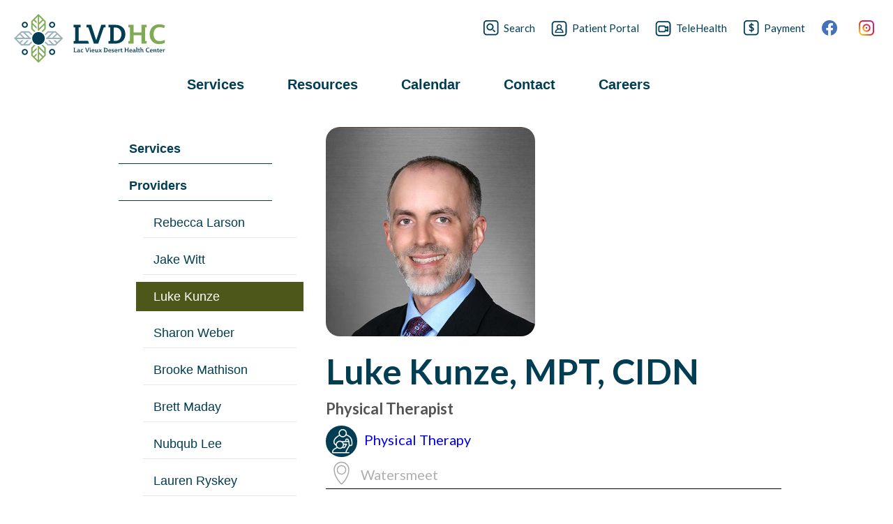

--- FILE ---
content_type: text/html;charset=UTF-8
request_url: https://lvdhealthcenter.com/Content/Luke_Kunze.cfm
body_size: 8869
content:

<!DOCTYPE html PUBLIC "-//W3C//DTD XHTML 1.0 Transitional//EN" "http://www.w3.org/TR/xhtml1/DTD/xhtml1-transitional.dtd">
<html xmlns="http://www.w3.org/1999/xhtml">
<head>
<meta http-equiv="Content-Type" content="text/html; charset=utf-8" />

<title>Luke Kunze | Lac Vieux Desert Health Center</title>
    
<!--
    ____   _           ______        __     ____               _                        __     __    ______
   / __ ) (_)____ _   / ____/____ _ / /_   / __ \ ___   _____ (_)____ _ ____   _____   / /    / /   / ____/
  / __  |/ // __ `/  / /_   / __ `// __/  / / / // _ \ / ___// // __ `// __ \ / ___/  / /    / /   / /     
 / /_/ // // /_/ /  / __/  / /_/ // /_   / /_/ //  __/(__  )/ // /_/ // / / /(__  )  / /___ / /___/ /___   
/_____//_/ \__, /  /_/     \__,_/ \__/  /_____/ \___//____//_/ \__, //_/ /_//____/  /_____//_____/\____/   
          /____/                                              /____/                                       
    ______        __     ___        __            _                  ____                                  
   / ____/____ _ / /_   /   |  ____/ /____ ___   (_)____     _   __ ( __ )                                 
  / /_   / __ `// __/  / /| | / __  // __ `__ \ / // __ \   | | / // __  |                                 
 / __/  / /_/ // /_   / ___ |/ /_/ // / / / / // // / / /   | |/ // /_/ /                                  
/_/     \__,_/ \__/  /_/  |_|\__,_//_/ /_/ /_//_//_/ /_/    |___/ \____/                                   
                                                                                                           

Thanks for being curious about our code. If you like what you see, give us a call!

								https://bigfatdesigns.com
								info@bigfatdesigns.com
								715-845-5409

Website Created By Big Fat Designs, LLC.

-->
<meta name="HandheldFriendly" content="true">


<meta name="viewport" content="width=device-width; initial-scale=0.666667; maximum-scale=0.666667; user-scalable=0">
<meta name="viewport" content="width=device-width">


<link href="/favicon.ico" rel="Shortcut Icon"/>

<meta property="og:url" content="https://lvdhealthcenter.com/Content/Luke_Kunze.cfm" />
<meta name="description" content="As a professional and certified physical therapist, Luke takes great pride in providing the highest quality rehabilitation services to the patients in his care. These include strengthening, therapeutic, recovery and stretching procedures."/>
<meta name="keywords" content="physical therapy, recovery, strengthening, stretching, recovery, watersmeet, health, doctors, practitioners, patient, therapy"/>
<meta name="generator" content="Fat Admin 7 by Big Fat Designs LLC" /> 
<meta property="og:title" content="Luke Kunze | Lac Vieux Desert Health Center" />
<meta property="og:description" content="As a professional and certified physical therapist, Luke takes great pride in providing the highest quality rehabilitation services to the patients in his care. These include strengthening, therapeutic, recovery and stretching procedures." />

<meta property="og:image" content="https://lvdhealthcenter.com/media/images/Doc-Kunze.jpg"/>

<meta property="og:image" content="https://lvdhealthcenter.com/media/images/Doc-Kunze.jpg"/>

<meta property="fb:app_id" content="" />
	
<script src="https://kit.fontawesome.com/4aafa18cd7.js" crossorigin="anonymous"></script>


	<link rel="stylesheet" type="text/css" href="/Assets/1/css/FA_Common.css?v=2022.11.16"/>
	<link rel="stylesheet" type="text/css" href="/Assets/1/css/FA_Template.css?v=2022.11.16"/>
	<link rel="stylesheet" type="text/css" href="/Assets/1/css/Layout.css?v=2022.11.16"/>
	<link rel="stylesheet" type="text/css" href="/Assets/1/css/Styles.css?v=2022.11.16"/>
	<link rel="stylesheet" type="text/css" href="/Assets/1/css/all-styles.css?v=2022.11.16"/>
	<link rel="stylesheet" type="text/css" href="/Assets/1/css/Mods_Content.css?v=2022.11.16"/>	


    
<script type="text/javascript" src="/js/jquery-1.10.2.min.js"></script>
<link rel="stylesheet" href="https://use.fontawesome.com/releases/v5.7.0/css/all.css" integrity="sha384-lZN37f5QGtY3VHgisS14W3ExzMWZxybE1SJSEsQp9S+oqd12jhcu+A56Ebc1zFSJ" crossorigin="anonymous">
<script language=Javascript> 
function clearDefault(el) {
  if (el.defaultValue==el.value) el.value = ""
}
</script>

<link rel="apple-touch-icon" sizes="180x180" href="/apple-touch-icon.png">
<link rel="icon" type="image/png" sizes="32x32" href="/favicon-32x32.png">
<link rel="icon" type="image/png" sizes="16x16" href="/favicon-16x16.png">
<link rel="manifest" href="/site.json">
<link rel="mask-icon" href="/safari-pinned-tab.svg" color="#5bbad5">
<meta name="msapplication-TileColor" content="#ffffff">
<meta name="theme-color" content="#ffffff">

	
<link rel="preconnect" href="https://fonts.googleapis.com">
<link rel="preconnect" href="https://fonts.gstatic.com" crossorigin>
<link href="https://fonts.googleapis.com/css2?family=Lato:ital,wght@0,400;0,700;0,900;1,300&family=Playfair+Display:wght@500;700;800&display=swap" rel="stylesheet">

<link rel="stylesheet" href="https://use.typekit.net/ecg1dat.css">


<!-- Global site tag (gtag.js) - Google Analytics -->
<script async src="https://www.googletagmanager.com/gtag/js?id=G-LKR51EVZZ8"></script>
<script>
  window.dataLayer = window.dataLayer || [];
  function gtag(){dataLayer.push(arguments);}
  gtag('js', new Date());

  gtag('config', 'G-LKR51EVZZ8');
</script>

<!-- Meta Pixel Code -->
<script>
!function(f,b,e,v,n,t,s)
{if(f.fbq)return;n=f.fbq=function(){n.callMethod?
n.callMethod.apply(n,arguments):n.queue.push(arguments)};
if(!f._fbq)f._fbq=n;n.push=n;n.loaded=!0;n.version='2.0';
n.queue=[];t=b.createElement(e);t.async=!0;
t.src=v;s=b.getElementsByTagName(e)[0];
s.parentNode.insertBefore(t,s)}(window,document,'script',
'https://connect.facebook.net/en_US/fbevents.js');
fbq('init', '1090276776518006'); 
fbq('track', 'PageView');
</script>
<noscript>
<img height="1" width="1"
src="https://www.facebook.com/tr?id=1090276776518006&ev=PageView
&noscript=1"/>
</noscript>
<!-- End Meta Pixel Code -->



</head>

<body>
<div id="outer-wrap">
<div id="inner-wrap">
	
<div id="Header_Search" class="SearchOverlay">
	<div id="Header_Search_Form">
	<a href="javascript:void(0)" onclick="closeSeach()" id="CloseBTN">X</a>

	<form name="MicroSearch" method="post" action="/search_results.cfm">
		<input type="text" class="mySearch" id="mySearch" name="data" placeholder="Keyword..." title="Type in a category">   
		<input name="Submit" id="SearchBTN" type="submit" value="SEARCH" class="SearchBTN">
		<input name="search" type="hidden" value="1">
	</form>
	</div>
</div>

<link rel="stylesheet" type="text/css" href="/Assets/1/css/responsive_side_menu.css">
<script src="/js/sidenav.main.jquery.js"></script>
<script src="/js/modernizr.js"></script>
<script src="/js/responsive_menu_side.js"></script>
<div id="side-nav-open"><a class="nav-btn" id="nav-open-btn" href="#nav">Book Navigation</a>
    
</div>
        
<script>
var acc = document.getElementsByClassName("MicroSiteAcc");
var i;

for (i = 0; i < acc.length; i++) {
  acc[i].addEventListener("click", function() {
    this.classList.toggle("MSBtnActive");
    var panel = this.nextElementSibling;
    if (panel.style.maxHeight){
      panel.style.maxHeight = null;

    } else {
      panel.style.maxHeight = panel.scrollHeight + "px";

    } 
  });
}
</script>
            
        
        
    <nav id="nav" role="navigation">
        <div class="block">


                
<form name="MicroSearch" id="MicroSearch" method="post" action="/search_results.cfm">
<input type="text" id="mySearch" name="data" placeholder="Search..." title="Type in a category"> 
<input name="search" type="hidden" value="1">
</form>
     
            
            
            
							
				<ul>
                	<li><a href="/index.cfm">Home</a></li>
                	
					<li ><a href="/Content/Services_1.cfm" >Services</a></li> <li ><a href="/Content/Careers.cfm" >Careers</a></li> <li ><a href="/Content/Providers.cfm" id="HasSub">Providers</a></li> 					
				<ol>
					<li ><a href="/Content/Rebecca_Larson.cfm" >Rebecca Larson</a></li> <li ><a href="/Content/Jake_Witt.cfm" >Jake Witt</a></li> <li id="current"><a href="/Content/Luke_Kunze.cfm" >Luke Kunze</a></li> <li ><a href="/Content/Sharon-Weber.cfm" >Sharon Weber</a></li> <li ><a href="/Content/Brooke_Mathison_1.cfm" >Brooke Mathison</a></li> <li ><a href="/Content/Brett-Maday.cfm" >Brett Maday</a></li> <li ><a href="/Content/Nubqub_Lee.cfm" >Nubqub Lee</a></li> <li ><a href="/Content/Lauren_Ryskey.cfm" >Lauren Ryskey</a></li> <li ><a href="/Content/Adrienne_Laverdure_(Nagweyaabikwe).cfm" >Adrienne Laverdure (Nagweyaabikwe)</a></li> <li ><a href="/Content/Brooke_Mathison.cfm" >Shawna Massey</a></li> <li ><a href="/Content/Emily_Busha.cfm" >Emily Busha</a></li> <li ><a href="/Content/Mia-E-Hill.cfm" >Mia E Hill</a></li> <li ><a href="/Content/Kevin-Johnson.cfm" >Kevin Johnson</a></li> <li ><a href="/Content/Dani-Friedley.cfm" >Dani Friedley</a></li> <li ><a href="/Content/Robert-Hansen-DC.cfm" >Robert Hansen</a></li> <li ><a href="/Content/Charissa-A-Jeske.cfm" >Charissa A. Jeske</a></li> <li ><a href="/Content/Kaitlin-Lehmann.cfm" >Kaitlin Lehmann</a></li> <li ><a href="/Content/Mary-Padgett.cfm" >Mary Padgett</a></li> <li ><a href="/Content/Michael-B-Schultz.cfm" >Michael B. Schultz</a></li> <li ><a href="/Content/Brad-C-Walden.cfm" >Brad C. Walden</a></li> 
				</ol>
		<li ><a href="/Content/Resources_1.cfm" >Resources</a></li> <li ><a href="/Content/Calendar-Of-Events.cfm" >Calendar</a></li> <li ><a href="/Content/Contact_1.cfm" >Contact</a></li> 
        <li><a href="https://myhealthrecord.com/Portal/SSO">Patient Portal</a></li>
        <li><a href="/Content/Telehealth.cfm">TeleHealth</a></li>
        <li><a href="/Content/Billing--Insurance.cfm">Payment</a></li>
        </ul>
            <a class="close-btn" id="nav-close-btn" href="#top">Return to Content</a>
            </div>
</nav>
<header id="Header_Container">
   <section id="Header_Container_left">
    <div id="Header_Width">
        <div id="Header_Logo"><a href="/index.cfm"><img src="/media/images/logo-lvdhc.svg" alt="LVD Health Center" border="0" /></a></div>
        <div id="Header_Content"><div id="HeaderTool">
	<ul>
		<li><a href="#" title="Search" class="LVDsearch" onclick="openSearch()"><span>Search</span></a></li>
		<li><a href="https://myhealthrecord.com/Portal/SSO"  target="_blank"title="Patient Portal" class="LVDmyclinic"><span>Patient Portal</span></a></li>
		<li><a href="/Content/Telehealth.cfm" title="TeleHealth" class="LVDtelehealth"><span>TeleHealth</span></a></li>
		<li><a href="/Content/Billing--Insurance.cfm" title="Payment" class="LVDpayment"><span>Payment</span></a></li>
		<li><a href="https://www.facebook.com/LacVieuxDesertHealthCenter/" target="_blank" title="Facebook" class="LVDfacebook"></a></li>
		<li><a href="https://www.instagram.com/lvdhealthcenter/" target="_blank" title="Instagram" class="LVDinstagram"></a></li>

	</ul>
</div></div>
    </div>
    </section>
</header>


<nav id="Menu_Section">
	
<section id="MegaMenuContainer">
	<ul>
        
		<li class="DropdownContainer"><span class="Primary">Services</span>
	
		
		
			<ul class="MegaContent">
			
				<li><a href="/Content/Services_1.cfm">Services <i class="fa-solid fa-arrow-right-long"></i></a>
				
						<ul>
						
							<li><a href="/Content/Primary-Care.cfm"><img src="/media/images/icon-primarycare.svg" alt="Primary Care">Primary Care</a></li>
						
							<li><a href="/Content/WalkIn-Clinic.cfm"><img src="/media/images/icon-walkin.svg" alt="Walk-In Clinic">Walk-In Clinic</a></li>
						
							<li><a href="/Content/Physical_Therapy.cfm"><img src="/media/images/icon-physictherapy.svg" alt="Physical Therapy">Physical Therapy</a></li>
						
							<li><a href="/Content/Health_Wellness.cfm"><img src="/media/images/icon-dumbbell-grey.svg" alt="Health & Wellness">Health & Wellness</a></li>
						
							<li><a href="/Content/Dental-Care.cfm"><img src="/media/images/icon-dental.svg" alt="Dental Care">Dental Care</a></li>
						
							<li><a href="/Content/Pharmacy.cfm"><img src="/media/images/icon-pharmacy.svg" alt="Pharmacy">Pharmacy</a></li>
						
							<li><a href="/Content/Behavioral-Health.cfm"><img src="/media/images/icon-behavioral.svg" alt="Behavioral Health">Behavioral Health</a></li>
						
							<li><a href="/Content/Optometry-Care.cfm"><img src="/media/images/icon-optometry.svg" alt="Optometry Care">Optometry Care</a></li>
						
							<li><a href="/Content/Podiatry-Care.cfm"><img src="/media/images/icon-podiatry.svg" alt="Podiatry Care">Podiatry Care</a></li>
						
							<li><a href="/Content/Chiropractic-Care.cfm"><img src="/media/images/icon-chiropractic.svg" alt="Chiropractic Care">Chiropractic Care</a></li>
						
							<li><a href="/Content/Veteran-Program.cfm"><img src="/media/images/icon-veteran.svg" alt="Veteran Programs">Veteran Programs</a></li>
						
							<li><a href="/Content/Telehealth.cfm"><img src="/media/images/icon-telehealth.svg" alt="Telehealth">Telehealth</a></li>
						
						</ul>
				</li>						
					
				<li><a href="/Content/Providers.cfm">Providers <i class="fa-solid fa-arrow-right-long"></i></a>
				
				</li>
				
			</ul>
		</li>
		
		<li class="DropdownContainer"><span class="Primary">Resources</span>
	
		
		
			<ul class="MegaContent">
			
				<li><a href="/Content/Resources_1.cfm">Resources <i class="fa-solid fa-arrow-right-long"></i></a>
				
						<ul>
						
							<li><a href="/Content/Tribal-Home-Visiting.cfm"><img src="/media/images/icon-homevisiting.svg" alt="Tribal Home Visiting">Tribal Home Visiting</a></li>
						
							<li><a href="/Content/New-Patient.cfm"><img src="/media/images/icon-newpatient.svg" alt="New Patient">New Patient</a></li>
						
							<li><a href="/Content/Covid-Vaccine_1.cfm"><img src="/media/images/icon-vaccine.svg" alt="COVID-19">COVID-19</a></li>
						
							<li><a href="/Content/Billing--Insurance.cfm"><img src="/media/images/icon-bill.svg" alt="Billing & Insurance">Billing & Insurance</a></li>
						
							<li><a href="/Content/FAQs.cfm"><img src="/media/images/icon-faq.svg" alt="FAQs">FAQs</a></li>
						
						</ul>
				</li>						
					
			</ul>
		</li>
		
		<li class="DropdownContainer"><span class="Primary">Calendar</span>
	
		
		
			<ul class="MegaContent">
			
				<li><a href="/Content/Calendar-Of-Events.cfm">Calendar <i class="fa-solid fa-arrow-right-long"></i></a>
				</li> 
			</ul>
		</li>
		
		<li class="DropdownContainer"><span class="Primary">Contact</span>
	
		
		
			<ul class="MegaContent">
			
				<li><a href="/Content/Contact_1.cfm">Contact <i class="fa-solid fa-arrow-right-long"></i></a>
				
						<ul>
						
							<li><a href="/Content/Request-Appointment.cfm"><img src="/media/images/icon-calendar.svg" alt="Request Appointment">Request Appointment</a></li>
						
							<li><a href="/Content/About-Us.cfm"><img src="/media/images/icon-aboutus.svg" alt="About Us">About Us</a></li>
						
							<li><a href="/Content/Watersmeet.cfm"><img src="/media/images/location-watersmeet.svg" alt="Watersmeet">Watersmeet</a></li>
						
						</ul>
				</li>						
					
			</ul>
		</li>
		
		<li class="DropdownContainer"><span class="Primary">Careers</span>
	
		
		
			<ul class="MegaContent">
			
				<li><a href="/Content/Careers.cfm">Careers <i class="fa-solid fa-arrow-right-long"></i></a>
				</li> 
			</ul>
		</li>
		
	</ul>
</section>
</nav>



<section id="ContentContainer">
                         
		
	

<script language="JavaScript">	
	function openDetail() {
        var myWin = window.open("media/images/Doc-Kunze.jpg",
            "Detail","status=no,width=380,scrollbars=yes,height=500,resize=yes")
			}
</script>

        


<!-- Banner Ad Begin -->

<!-- Banner Ad End -->
    

<!-- Banner Ad Begin -->

<!-- Banner Ad End -->
    



<!-- Banner Ad Begin -->

<!-- Banner Ad End -->
    
<section  id="InteriorContentSection126" class="InteriorContentSection" style=" ">
    <div id="InteriorContentWidth" class="ICW126" style=" ">
        
        
        
            
            
        <div id="InteriorContentPlain">
        

            
            
            
                
                <div id="ContentLeft">
                
                    
                        <div id="LeftSideMenu">
                             
<div id="MenuSideContainer">
			
		
            <div id="MenuSide">					
				<ul>
                	
					<li ><a href="/Content/Services_1.cfm" >Services</a></li> <li ><a href="/Content/Providers.cfm" id="HasSub">Providers</a></li> 
			<div id="ListMenu1Title"></div>
            <div id="ListMenu1">					
				<ol>
					<li ><a href="/Content/Rebecca_Larson.cfm" >Rebecca Larson</a></li> <li ><a href="/Content/Jake_Witt.cfm" >Jake Witt</a></li> <li id="current"><a href="/Content/Luke_Kunze.cfm" >Luke Kunze</a></li> <li ><a href="/Content/Sharon-Weber.cfm" >Sharon Weber</a></li> <li ><a href="/Content/Brooke_Mathison_1.cfm" >Brooke Mathison</a></li> <li ><a href="/Content/Brett-Maday.cfm" >Brett Maday</a></li> <li ><a href="/Content/Nubqub_Lee.cfm" >Nubqub Lee</a></li> <li ><a href="/Content/Lauren_Ryskey.cfm" >Lauren Ryskey</a></li> <li ><a href="/Content/Adrienne_Laverdure_(Nagweyaabikwe).cfm" >Adrienne Laverdure (Nagweyaabikwe)</a></li> <li ><a href="/Content/Brooke_Mathison.cfm" >Shawna Massey</a></li> <li ><a href="/Content/Emily_Busha.cfm" >Emily Busha</a></li> <li ><a href="/Content/Mia-E-Hill.cfm" >Mia E Hill</a></li> <li ><a href="/Content/Kevin-Johnson.cfm" >Kevin Johnson</a></li> <li ><a href="/Content/Dani-Friedley.cfm" >Dani Friedley</a></li> <li ><a href="/Content/Robert-Hansen-DC.cfm" >Robert Hansen</a></li> <li ><a href="/Content/Charissa-A-Jeske.cfm" >Charissa A. Jeske</a></li> <li ><a href="/Content/Kaitlin-Lehmann.cfm" >Kaitlin Lehmann</a></li> <li ><a href="/Content/Mary-Padgett.cfm" >Mary Padgett</a></li> <li ><a href="/Content/Michael-B-Schultz.cfm" >Michael B. Schultz</a></li> <li ><a href="/Content/Brad-C-Walden.cfm" >Brad C. Walden</a></li> 
				</ol>
			</div>
            <div id="ListMenuFooter"></div>
		  
                    
				</ul>
			</div>
            <div id="MenuSideFoot"></div>
			<div style="clear:both;"></div>
		
</div>
                        </div>
                    
                    
                </div>
                
                <div id="ContentRight">



                            
        
<link rel="stylesheet" href="https://use.fontawesome.com/releases/v5.8.2/css/all.css" integrity="sha384-oS3vJWv+0UjzBfQzYUhtDYW+Pj2yciDJxpsK1OYPAYjqT085Qq/1cq5FLXAZQ7Ay" crossorigin="anonymous">
        

    

    
    
        


	
	<div class="DoctorCard">
    <div class="ImgBio">
        <img src="/media/images/Doc-Kunze.jpg" alt="Luke Kunze, MPT, CIDN">
    </div>
    <div class="Bio">
        <h1>Luke Kunze, MPT, CIDN</h1>
        <p><strong>Physical Therapist</strong></p>
		<div class="BioType">
			
          <p class="Bio-Category">
			  
                  <a href="/Content/Physical_Therapy.cfm"> <img src="/media/images/icon-physictherapy-white.svg" alt="Physical Therapy" class="ServiceIcon">Physical Therapy</a> 
            
			</p>
		
          <p class="Bio-Location">
			  
                  Watersmeet 
              
			</p>
		
		</div>
    </div>
</div>
<div class="BioDescription">
<div class="row clearfix" style="">
	<div class="column full">
      
    <p class="quote">“I provide quality treatment emphasizing movement and function, through a combined approach of education, manual therapy, stretching, strengthening, and body mechanics, with modalities as needed.”</p>
    <p>
   </p>Luke brings extensive experience in outpatient physical therapy and Home Health services to LVDHC, having most recently worked at Aspirus Home Health in Ironwood, where he developed a deep understanding of the unique needs of the local community. Originally from Wausau, WI, Luke’s familiarity with the area inspired him to join LVDHC with the goal of developing a comprehensive physical therapy program for residents with limited options. He has also enhanced his professional expertise with certification in dry needling, offering an expanded range of therapeutic techniques. Outside of work, Luke enjoys the Northwoods lifestyle, spending much of his free time outdoors hunting, fishing, and with his two dogs, Auggie and Sophie.
          <p>
    <h4>Experience</h4>
    <ul>
        <li>6 years private practice outpatient orthopedics in Southeast Wisconsin.</li>
        <li>9 years as Travel PT (FL, OR, WI, IL, MI) in both outpatient orthopedics and Home Health.</li>
        <li>3 years Home Health at Aspirus, Ironwood Michigan </li>
        </ul>
    <h4>Education</h4>
    <ul>
        <li>Bachelor of Biomedical Science - Marquette University 2002</li>
        <li>Master of Physical Therapy - Marquette University 2004</li>
   </ul>
    <h4>State Licenses</h4>
    <ul>
        <li>Michigan</li>
        <li>Wisconsin</li>
        <li>Illinois</li>
    </ul>
      
</div>
</div>
</div>		

                        </div>
                </div>
    </div>
</section>
 

</section><!-- EOF: HomeContentContainer-->

<footer id="FooterSection">
   
<div id="FooterWidth">
	<div id="FooterLayout_left">
		<div id="FooterSectionOne">
			<div id="FooterLogo">
				<img src="/media/images/logo-lvdhc.svg" alt="LVD Health Center" title="LVD Health Center" />
				
<div id="FASocialIcons">
<ul>
<li><a href="https://www.facebook.com/LacVieuxDesertHealthCenter/"><img src="/media/layout/icon-social-facebook-white.svg" alt="facebook Link" style="height: 40px; width: 40px;"></a></li> <li><a href="https://www.instagram.com/lvdhealthcenter/"><img src="/media/layout/icon-social-instagram-white.svg" alt="instagram Link" style="height: 40px; width: 40px;"></a></li> 
</ul>
</div>
			</div>
   		</div>
		<div id="FooterSectionTwo">
			<div id="FooterContent">
				<div></div>
				
		<nav id="FootMenu" class="FM_Groups">
			<ul>
				
				
					<li>
						<ul>
					
						<li><a href="/Content/Providers.cfm" target="_parent">Providers</a></li>
					
						<li><a href="/Content/Resources_1.cfm" target="_parent">Resources</a></li>
					
						<li><a href="/Content/Contact_1.cfm" target="_parent">Contact</a></li>
					
						<li><a href="/Content/Billing--Insurance.cfm" target="_parent">Payment</a></li>
					
						<li><a href="/Content/Services_1.cfm" target="_parent">Services</a></li>
					
						<li><a href="/Content/FAQs.cfm" target="_parent">FAQs</a></li>
					
						<li><a href="/Content/Calendar_1.cfm" target="_parent">Calendar</a></li>
					
						<li><a href="/sitemap.cfm" target="_parent">Sitemap</a></li>
					
						<li><a href="/Content/Careers.cfm" target="_parent">Careers</a></li>
					
						<li><a href="/Content/NPP.cfm" target="_parent">Privacy</a></li>
					
						<li><a href="" target="_parent"></a></li>
					
						<li><a href="" target="_parent"></a></li>
					
					</ul></li>
				
			</ul>
		</nav>
	
		
			</div>
    	</div>
        
<div id="FooterLocations">    
    <a class="FooterCard" href="/Content/Watersmeet.cfm" title="Watersmeet">
		<div class="FooterCard-Img"><img src="/media/images/thumb-watersmeet.jpg" alt="Watersmeet" /></div>
		<div class="Footer-CardContent">
			<p class="CardContent-NameW"><strong>Watersmeet</strong><br />
				N5241 US HWY 45<br />
				Watersmeet, MI 49969</p>      
			<p class="CardContent-Phone">906-358-4588</p>
			<p class="CardContent-Fax">906-523-3167</p>        </div>        
		<div class="Footer-CardHours">        
            
			<p><strong>Clinic Hours</strong><br />
				            <strong>M-F</strong> 7:30 AM - 4:00 PM CT 
              
				<!--
				-<br /><span class="footspace"></span>1:00 PM - 4:00 PM CT-
				-->
				</p>            
            
			<p><strong>Pharmacy Hours</strong><br />
				            <strong>M-F</strong> 7:30 AM - 4:30 PM CT </p>            
        </div>    
        
		<div class="FooterBreak">&nbsp;</div>        
		<div class="Footer-911">If you are experiencing a medical emergency, please call 911</div>    </a>  
    </div>
		</div>
	<p class="footer">&copy; 2026 LVD Health Center. All Rights Reserved. Website design by <a href="http://bigfatdesigns.com" target="_blank">Big Fat Designs LLC</a></p>
</div>

</footer>
<script type="text/javascript" src="/js/jsfunctions.js"></script>



    <script src="/js/jquery.smooth-scroll.min.js"></script>
    <script src="/js/lightbox.js"></script>
    <script src="/js/fat-tables.js"></script>
	<script src="/js/accordion.js"></script>


</div>
</div>
</body>
</html>
<div id="Header_Search" class="SearchOverlay">
	<div id="Header_Search_Form">
	<a href="javascript:void(0)" onclick="closeSeach()" id="CloseBTN">X</a>

	<form name="MicroSearch" method="post" action="/search_results.cfm">
		<input type="text" class="mySearch" id="mySearch" name="data" placeholder="Keyword..." title="Type in a category">   
		<input name="Submit" id="SearchBTN" type="submit" value="SEARCH" class="SearchBTN">
		<input name="search" type="hidden" value="1">
	</form>
	</div>
</div>	

<script type="text/javascript" src="/js/jsfunctions.js"></script>


--- FILE ---
content_type: text/css
request_url: https://lvdhealthcenter.com/Assets/1/css/FA_Common.css?v=2022.11.16
body_size: 858
content:

/* SAVED FROM FAT ADMIN GENERAL STYLE */
P, #HomeContent UL LI, #InteriorContent UL LI {	

    font-family:'Lato', sans-serif;;

	font-size: 22px;
	line-height: 32px;
	color: #000000;
	font-weight:normal;

}

H1 {

    font-family:'Lato', sans-serif;;

	font-size: 56px;
	line-height: 80px;
	font-weight: Bold;
	color: #013D53;
	font-style: Normal;
    /*line-height:80px;*/
margin:auto;
}
H2 {

    font-family:'Lato', sans-serif;;

	font-size: 50px;
	line-height: 68px;
	font-weight: Bold;
	color: #013D53;
	font-style: Normal;
    /*line-height:68px;*/
margin:auto;

}
H3 {

    font-family:'Lato', sans-serif;;

	font-size: 46px;
	line-height: 56px;
	font-weight: Bold;
	color: #013D53;
	font-style: Normal;
    /*line-height:56px;*/
margin:auto;

}
H4 {

    font-family:'Lato', sans-serif;;

	font-size: 30px;
	line-height: 30px;
	font-weight: Bold;
	color: #80AA56;
	font-style: Normal;
    /*line-height:30px;*/
margin:auto;

}

.newstext {

    font-family: 'Lato', sans-serif;;

	font-size: 24;
	font-weight: Bold;
	color: #013D53;
	font-style: normal;

}
.newsHead {

    font-family: 'Lato', sans-serif;;

	font-size: 20;
	font-weight: Bold;
	color: #013D53;
	font-style: normal;

}
.newshome {
  
      font-family:'Lato', sans-serif;;
  
	font-size: 16;
	font-weight: Bold;
	color: #013D53;
	font-style: normal;
}

.footer {

  font-family:'Lato', sans-serif;;

	font-size: 16;
	font-weight: Normal;
	color: #99b1bb;
	font-style: normal;
}



/*$screen-xxl */
@media only screen and (max-width: 1710px) {
P{
        font-size: 22px;
        line-height: 32px;
        }	
    H1{
        font-size: 56px;
        line-height: 90px;
        }	
    H2{
        font-size: 54px;
        line-height: 64px;
        }	
    H3{
        font-size: 42px;
        line-height: 52px;
        }	
    H4{
        font-size: 30px;
        line-height: 30px;
        }	
    				
}
			
/*$screen-xl */
@media only screen and (max-width: 1546px) {
P{
        font-size: 22px;
        line-height: 32px;
        }	
    H1{
        font-size: 52px;
        line-height: 80px;
        }	
    H2{
        font-size: 48px;
        line-height: 60px;
        }	
    H3{
        font-size: 38px;
        line-height: 48px;
        }	
    H4{
        font-size: 34px;
        line-height: 44px;
        }	
    
}
			
/*$screen-lg  */
@media only screen and (max-width: 1376px) {
P{
        font-size: 20px;
        line-height: 30px;
        }	
    H1{
        font-size: 50px;
        line-height: 70px;
        }	
    H2{
        font-size: 46px;
        line-height: 56px;
        }	
    H3{
        font-size: 32px;
        line-height: 42px;
        }	
    H4{
        font-size: 30px;
        line-height: 30px;
        }	
    
}
			
/*$screen-md  */
@media only screen and (max-width:974px) {
P{
        font-size: 18px;
        line-height: 28px;
        }	
    H1{
        font-size: 45px;
        line-height: 62px;
        }	
    H2{
        font-size: 40px;
        line-height: 50px;
        }	
    H3{
        font-size: 30px;
        line-height: 40px;
        }	
    H4{
        font-size: 28px;
        line-height: 38px;
        }	
    
}

/*$screen-sm  */
@media only screen and (max-width:782px) {
P{
        font-size: 18px;
        line-height: 28px;
        }	
    H1{
        font-size: 48px;
        line-height: 58px;
        }	
    H2{
        font-size: 36px;
        line-height: 46px;
        }	
    H3{
        font-size: 30px;
        line-height: 40px;
        }	
    H4{
        font-size: 28px;
        line-height: 38px;
        }	
    
}

/*$screen-xs */
@media only screen and (max-width:614px) {
P{
        font-size: 18px;
        line-height: 28px;
        }	
    H1{
        font-size: 44px;
        line-height: 54px;
        }	
    H2{
        font-size: 34px;
        line-height: 44px;
        }	
    H3{
        font-size: 28px;
        line-height: 38px;
        }	
    H4{
        font-size: 26px;
        line-height: 36px;
        }	
    
}

/*$screen-ms  */
@media only screen and (max-width:494px) {
P{
        font-size: 16px;
        line-height: 24px;
        }	
    H1{
        font-size: 40px;
        line-height: 48px;
        }	
    H2{
        font-size: 30px;
        line-height: 38px;
        }	
    H3{
        font-size: 26px;
        line-height: 34px;
        }	
    H4{
        font-size: 24px;
        line-height: 32px;
        }	
    
}	

/*$screen-mms  */
@media only screen and (max-width:340px) {
P{
        font-size: 16px;
        line-height: 24px;
        }	
    H1{
        font-size: 34px;
        line-height: 40px;
        }	
    H2{
        font-size: 26px;
        line-height: 34px;
        }	
    H3{
        font-size: 22px;
        line-height: 30px;
        }	
    H4{
        font-size: 22px;
        line-height: 30px;
        }	
    
} 


--- FILE ---
content_type: text/css
request_url: https://lvdhealthcenter.com/Assets/1/css/FA_Template.css?v=2022.11.16
body_size: 819
content:

/* Made By Template Editor Fat Admin v6 */

body {
	font-size:22px;
    
    font-family:'Lato', sans-serif;;
    
    font-weight:Normal;   
	background-color:#;
    background-image: url(/);
	background-repeat: no-repeat;
	background-position: ;
    line-height:32px;
}
#Header_Container {
	background-color:#ffffff;
    background-image: url(/);
	background-repeat: repeat-x;
	background-position: ;
    }		

#FooterSection{
	background-color:#ffffff;
    }
#FootMenu {
	color:#013D53;}
#FootMenu A{
	color:#013D53;
    font-size:20px;
    
    font-family:'Lato', sans-serif;;
    
    font-weight:Normal;

    }
#FootMenu A:Hover{
	color:#96BF66;}


#Menu_Section {
	background-color:#ffffff;
    
    font-family:'Lato', sans-serif;;
    ;
    }

#MainMenu UL LI A{
	color:#013D53;}

#MainMenu UL LI A:Hover{
	background-color:#80AA56;
	color:#96BF66;
}
 
#MainMenu UL LI#current, #MainMenu UL LI#current A {
	background-color:#;
	color:#96BF66;
}

#MenuSideContainer {
	
}

#MenuSideHead {
	
	background-color:#;
    background-image: url(/);

    padding:0px;
    margin:0px;
    -webkit-border-radius: 0px;
	-moz-border-radius: 0px;
	border-radius: 0px;}

#MenuSideTitle {
	color:#013d53;
	font-size:18px;
	font-family:Arial, Helvetica, sans-serif;
    
    font-family:Arial, Helvetica, sans-serif;
    
    font-weight:Bold;
}

#MenuSideHead A {
	color:#013d53;}


#MenuSide A{
display:block;
	padding:10px;
    margin:10px;
	color:#013d53;
    font-size:18px;
    
    font-family:Verdana, Arial, Helvetica, sans-serif;
    
    font-weight:Normal; !important
    
    }

#MenuSide LI{
	font-size:18px;
	background-color:#;
    background-image: url(/);
    background-position:0px center;

    -webkit-border-radius: 0px;
	-moz-border-radius: 0px;
	border-radius: 0px;}


#ListMenu1 A{
	padding-left:30px;
	color:#013d53;}

#ListMenu2 A{
	padding-left:45px;
	color:#013d53;}

#ListMenu3 A{
	padding-left:60px;
	color:#;}



#ListMenu1 LI{
	background-color:#;
    background-image: url(/);
    background-position:15px center;}

#ListMenu2 LI{
	background-color:#;
    background-image: url(/);
    background-position:30px center;}

#ListMenu3 LI{
	background-color:#;
    background-image: url(/);
    background-position:45px center;}

#MenuSide #current A{
	color: #ffffff !important;
    background-color:#4d5719 !important;
    background-image: url(/);
    background-position:left center;}

#MenuSide li#current{
	color: #ffffff !important;
	background-color:#4d5719 !important;
}

#MenuSide li a:hover{
	color: #013d53 !important;
	background-color:#E4EAEC !important;
	background-image: url(/);
    background-position:left center;
}

#MenuSide li:hover{
	color: #013d53 !important;
	background-color:#E4EAEC !important;
	background-image: url(/);
    background-position:left center;
}

.footer {text-align:center;padding-bottom:20px;}

#ModalPopup {
    top: 10% !important;
}
#PopModalClose {
    background-color:#013e53 !important;
    padding: 10px !important;
    font-size: 14px !important;
}
div.topbox {
    width: auto !important;
}
#ModalPopup img {
    padding:10px !important;
} 


--- FILE ---
content_type: text/css
request_url: https://lvdhealthcenter.com/Assets/1/css/Layout.css?v=2022.11.16
body_size: 4201
content:
*{box-sizing:border-box;-webkit-box-sizing:border-box;-moz-box-sizing:border-box}body{margin:0 auto;padding:0}P{margin:15px auto}#Header_Container{margin:0 auto;padding:0;width:100%;overflow:auto}#Header_Container_center{margin:0 auto;padding:0;width:100%;overflow:auto}#Header_Container_left{margin:0 auto;padding:0;width:100%;overflow:auto}#Header_Container_right{margin:0 auto;padding:0;width:100%;overflow:auto}#Header_Width{margin:0 auto;padding:0;width:100%;max-width:1920px;height:auto;display:block}#Header_Logo{display:block;margin:0 auto}#Header_Logo A{display:inline-block}#Header_Logo img{height:90px;margin:5px 0 5px 5px}#Header_Content{margin:0 auto;padding:0;height:auto;display:block}#Header_Container_center #Header_Logo{text-align:center}#Header_Container_center #Header_Content{text-align:center}#Header_Container_left #Header_Logo{float:left;width:30%}#Header_Container_left #Header_Content{float:right;width:70%}#Header_Container_right #Header_Logo{float:right;width:30%}#Header_Container_right #Header_Content{float:left;width:70%}#navMicrositeMenu{margin:0 auto;display:block;width:100%;background-color:#333}#navMicrositeMenu UL{margin:0;padding:0}#navMicrositeMenu UL LI{margin:0;margin-left:-5px;padding:0;display:inline-block}#navMicrositeMenu UL LI A.MicrositeON{background-color:#FFF;color:#333}#navMicrositeMenu UL LI A{margin:0;padding-top:15px;padding-bottom:15px;font-size:14px;line-height:14px;color:#FFF;display:block;border-right:#5d5d5d 1px solid}#navMicrositeMenu UL LI A:Hover{color:#333;background-color:#cecece}#navMicrositeMenu UL LI A span{padding-left:20px;padding-right:20px}#dropdownNavLinks{display:none}#Menu_Section{clear:both;margin:0px auto;padding:0;width:100%;height:auto;position:relative;z-index:5}#MainMenu{margin:0px auto;padding:0;width:1200px;height:40px;text-align:center}#MainMenu UL{list-style-type:none;margin:0px auto;padding:0}#MainMenu UL LI{display:inline-block;height:40px;margin:0 auto;padding:0;vertical-align:bottom}#MainMenu UL LI A{display:block;height:25px;padding-left:30px;padding-right:30px;padding-top:15px;text-decoration:none}#HomeSlideshow{width:100%;height:370px;overflow:hidden}.narrow #slideshow{width:100%}.rslides li{height:410px}#captionWrapper{width:100%;display:block;margin:50px 0 0 200px !important}#slideControls UL{width:100%}#HomeSlideshow .sliderLink{padding:20px 40px !important;margin-top:10px !important;display:inline-block}#HomeSlideshow .sliderLink:hover{background-color:#013D53}.caption{bottom:15%;width:640px}#captionParagraph h2{font-size:55px !important;line-height:55px;color:#01252d !important}#captionParagraph p{font-size:24px !important;color:#01252d !important}.SlideLogo{width:100%;height:auto;display:block}.SlideLogo img{max-height:65px;width:auto;height:auto !important;display:block !important}.HomeContentSection{overflow:auto;margin:0 auto;padding:0;width:100%;height:auto}#HomeContentWidth{width:1600px;margin:0 auto;padding:0}#HomeContent{margin:0 auto;padding:0px}#HomeContent IMG{max-width:100%}.InteriorContentSection{overflow:hidden;margin:0 auto;padding:0;width:100%;height:auto}#InteriorContentWidth{width:1600px;margin:0 auto;padding:0}#InteriorContentPlain{margin:0 auto;padding:0px}#InteriorContent{margin:0 auto;padding:0px}#InteriorContent IMG{max-width:100%}#ContentContainer{width:100%;margin:0 auto;padding:0}#ContentLeft{float:left;width:300px}#ContentRight{width:1300px;float:right}#ContentLeftHidden{width:0;display:none}#ContentRightFull{width:100%}.Icon-email{background-image:url(/media/images/icon-email.svg);background-repeat:no-repeat;background-size:55px;margin:0;padding:10px 50px;font-size:16px;line-height:24px}#LeftSideMenu{padding:40px 0}#LeftSideMenu a{padding:5px;text-decoration:none}#LeftSideMenu li{list-style:none}#MenuSideHead{margin:0;width:240px;height:auto}#MenuSide li#current a{border-bottom:none}#MenuSide{width:240px;height:auto}#MenuSide UL{padding:0;margin:0}#MenuSide a{padding-left:15px;text-decoration:none;font-weight:900;border-bottom:1px solid #013d53}#ListMenu1 a{font-weight:100;border-bottom:1px solid #E4EAEC}#MenuSide li{list-style:none;width:240px}#ListMenu1 ol{padding:0;margin:0 0 0 35px}#NewsSection{float:right;width:330px}.newsStory{width:306px;margin:0;padding:0;padding-top:10px;clear:both;padding-left:15px}.newsStory h4,.newsStory h4 a{margin:0;padding:0;text-decoration:none}#newsContent P{margin:0;padding:0}.newsIMG{float:left;margin-top:5px;margin-right:10px;margin-bottom:20px;margin-left:0;width:75px;-webkit-border-radius:5px;-moz-border-radius:5px;border-radius:5px}#FooterSection{clear:both;width:100%;height:auto;margin:40px auto 0 auto;border-top:7px solid #80aa56;padding:0}#FooterWidth{margin:0 auto;padding:0;width:1600px;height:auto;display:block}#FooterLayout_center{width:100%;height:auto;margin:0 auto;text-align:center;display:inline-block}#FooterLayout_left{width:100%;height:auto;margin:0 auto;text-align:center;display:inline-block}#FooterLayout_right{width:100%;height:auto;padding-bottom:20px;margin:0 auto;text-align:center;display:inline-block}#FooterLayout_left #FooterSectionOne{float:left;width:30%}#FooterLayout_left #FooterSectionTwo{float:right;width:70%}#FooterLayout_right #FooterSectionOne{float:right;width:30%}#FooterLayout_right #FooterSectionTwo{float:left;width:70%}#FooterLogo{margin:0 auto;max-width:320px;padding:20px 0 0 0;text-align:center}#FooterContent{width:100%;height:auto;padding-bottom:20px;margin:0 auto;text-align:center}#FootMenu{width:100%;height:auto;margin:0 auto;padding:10px;text-align:center}#FootMenu A,#FooterContent A{text-decoration:none;padding-left:10px;padding-right:10px}#FootMenu ul{list-style:none;margin:0;padding:0}#FootMenu ul li ul{display:flex;list-style:none;list-style:none;flex-wrap:wrap;justify-content:space-between}#FootMenu ul li ul li{width:260px;margin:10px 0}#FootMenu ul li ul li a{font-weight:600}#FootMenu ul li ul li a:hover{color:#99ba36}#FooterLocations{width:100%;clear:both;display:flex;justify-content:space-evenly}.FooterCard{background-color:#E4EAEC;width:55%;margin:0 20px;text-align:left;border-radius:20px;overflow:hidden;display:flex;flex-wrap:wrap}.FooterCard img{height:100%}.FooterCard-Img{flex-grow:1}.Footer-CardContent{flex-grow:1;display:inline-block;vertical-align:top;padding:10px}.Footer-CardHours{flex-grow:1;margin-left:10px;padding-left:20px;border-left:1px solid #4e4e4e}.Footer-CardHours p{font-size:20px}.FooterBreak{flex-basis:100%;height:0}.Footer-911{flex-grow:3;display:block;text-align:center;color:#fff;background-color:#013d53;padding:10px;font-size:24px}.CardContent-NameW,.CardContent-NameE,.CardContent-Phone,.CardContent-Fax{font-size:20px;line-height:30px}.CardContent-NameW,.CardContent-NameE{background-repeat:no-repeat;background-size:55px;margin:0;padding:10px 0px 10px 60px}.CardContent-NameW div,.CardContent-NameE div{font-weight:bold}.CardContent-NameW{background-image:url(/media/images/location-watersmeet.svg)}.CardContent-NameE{background-image:url(/media/images/location-eagleriver.svg)}.CardContent-Phone{background-image:url(/media/images/icon-phone.svg);background-repeat:no-repeat;background-size:55px;margin:0;padding:10px 50px}.CardContent-Fax{background-image:url(/media/images/icon-fax.svg);background-repeat:no-repeat;background-size:50px;margin:0;padding:10px 50px}.footspace{display:inline-block;width:43px;height:20px}#ContentOneColumn #slideCollection{margin-left:20px}@media screen and (max-width: 1710px){#Header_Container_left #Header_Logo{width:30%}#Header_Container_left #Header_Content{width:65%}#Header_Container_right #Header_Logo{width:30%}#Header_Container_right #Header_Content{width:1440px}#Header_Width{width:100%}.narrow #slideshow{width:1440px}#captionWrapper{width:1440px}#slideControls UL{width:1440px}#captionParagraph h2{font-size:50px !important;line-height:50px;margin-bottom:20px}#captionParagraph p{font-size:20px !important}#MainMenu{width:1440px}#HomeContentWidth{width:1440px}#captionWrapper{margin:50px 0 0 120px !important}#InteriorContentWidth{width:1440px}#ContentLeft{float:left;width:25%}#ContentRight{width:70%;float:right}#FooterWidth{width:1440px}#FooterLayout_left #FooterSectionOne{width:30%}#FooterLayout_left #FooterSectionTwo{width:65%}#FooterLayout_right #FooterSectionOne{width:30%}#FooterLayout_right #FooterSectionTwo{width:65%}#FootMenu ul li ul li{width:200px}.FooterCard{width:65%}.CardContent-NameW,.CardContent-NameE,.CardContent-Phone,.CardContent-Fax{font-size:20px !important;line-height:30px !important}}@media screen and (max-width: 1450px){.BTN_Standard{padding:12px 24px 12px 24px !important;font-size:20px !important;line-height:20px !important;margin-top:0 !important}#Header_Logo img{height:100px;margin:20px 0 0 10px}#Header_Container_left #Header_Logo{width:30%}#captionWrapper{margin:50px 0 0 80px !important}.caption{bottom:10%}#captionParagraph h2{font-size:50px !important;margin:10px 0}#Header_Container_right #Header_Logo{width:30%}#Header_Container_right #Header_Content{width:1280px}#Header_Width{width:100%}.narrow #slideshow{width:1280px}#captionWrapper{width:1280px}#slideControls UL{width:1280px}#MainMenu{width:1280px}#HomeContentWidth{width:1280px}#InteriorContentWidth{width:1280px}#ContentLeft{float:left;width:28%}#ContentRight{width:68%;float:right}#FooterWidth{width:1280px}#FooterLayout_left #FooterSectionOne{width:30%}#FooterLayout_left #FooterSectionTwo{width:65%}#FooterLayout_right #FooterSectionOne{width:30%}#FooterLayout_right #FooterSectionTwo{width:65%}#FootMenu ul li ul li{width:170px}.FooterCard{width:70%}.CardContent-NameW,.CardContent-NameE,.CardContent-Phone,.CardContent-Fax{font-size:20px !important;line-height:30px !important}}@media screen and (max-width: 1290px){#Header_Container_left #Header_Logo{width:30%;margin-left:20px}#Header_Logo img{height:70px;margin:20px 0 10px 0}#Header_Container_right #Header_Logo{width:30%}#Header_Container_right #Header_Content{width:65%}#Header_Width{width:100%}.narrow #slideshow{width:960px}#captionWrapper{width:960px}#slideControls UL{width:960px}#MainMenu{width:960px}#HomeContentWidth{width:960px}#InteriorContentWidth{width:960px}#ContentLeft{float:left;width:28%}#ContentRight{width:68%;float:right}#FooterWidth{width:960px}#FooterLayout_left #FooterSectionOne{width:30%}#FooterLayout_left #FooterSectionTwo{width:65%}#FooterLayout_right #FooterSectionOne{width:30%}#FooterLayout_right #FooterSectionTwo{width:65%}#FootMenu ul li ul li{width:125px}.FooterCard{width:75%;margin:0 15px}.FooterCard-Img{width:165px;margin-left:-40px}.CardContent-NameW,.CardContent-NameE,.CardContent-Phone{background-size:45px;padding:10px 0px 10px 50px}.CardContent-NameW,.CardContent-NameE,.CardContent-Phone{font-size:16px;line-height:24px}.SubPageList a IMG{margin:0px 0 20px 0px !important;max-width:100%;width:440px;height:110px}.SubPageList a h4{margin:0 0 10px 20px !important}.SubPageList a p{margin:20px !important}}@media screen and (max-width: 974px){#Header_Width{width:100%}#captionWrapper{width:768px}#MainMenu{width:768px}#HomeContentWidth{width:768px}#HomeCallouts UL LI,#HomeCallouts iframe{width:230px}#dropdownNavLinks{display:none}#InteriorContentWidth{width:768px}#HomeSlideshow{height:300px}.narrow #slideshow{width:768px}.rslides li{height:300px}.caption{width:460px}#captionParagraph h2{font-size:38px !important;line-height:38px;margin-bottom:0px}#captionParagraph p{display:none !important;font-size:18px !important}#HomeSlideshow .sliderLink{padding:10px 20px !important}#slideControls UL{width:768px}#ContentContainer{width:100%;padding-left:0px;padding-right:0px}#ContentLeft{float:left;width:300px}#ContentRight{width:460px;float:right}div#Sub_Page_Listing_Right{float:left;width:355px}#FooterContent{width:auto}#FooterWidth{width:768px}#FooterLayout_left #FooterSectionOne{width:300px}#FooterLayout_left #FooterSectionTwo{width:460px}#FooterLayout_right #FooterSectionOne{width:300px}#FooterLayout_right #FooterSectionTwo{width:460px}.FooterCard{width:100%;margin:0 10px}.FooterCard-Img{width:180px;margin-left:-70px}}@media screen and (max-width: 782px){#Header_Width{width:100%}#captionWrapper{width:100%;margin:0 !important}#captionParagraph h2{font-size:30px !important;line-height:40px}#slideshow_4 p{margin:5px 0 10px 0 !important}.caption{bottom:10px}#MainMenu{width:100%}#slideControls UL{width:100%}#HomeContentWidth{width:100%}#HomeCallouts UL LI,#HomeCallouts iframe{width:500px}#HomeCallouts iframe{height:281px}#HomeCallouts UL LI{display:block;margin:0 auto;margin-top:10px}#HomeCallouts UL LI H2{font-size:18px}#MainMenu UL LI A{padding-left:15px;padding-right:15px}#dropdownNavLinks{display:none}#InteriorContentWidth{width:100%}#HomeSlideshow{height:270px}.narrow #slideshow{width:600px}.rslides li{height:270px}#slideControls_4{display:none}#FooterWidth{width:100%}#FooterLayout_left #FooterSectionOne{width:100%}#FooterLayout_left #FooterSectionTwo{width:100%}#FooterLayout_right #FooterSectionOne{width:300px}#FooterLayout_right #FooterSectionTwo{width:300px}#FootMenu ul li ul li{width:180px}.FooterCard-Img{display:none}#ContentLeft{float:left;width:250px}#ContentRight{width:380px;float:right}#MenuSideHead{width:200px}div#Sub_Page_Listing_Right{float:left;width:245px}.SubPageList a IMG{max-height:90px !important}.SubPageList a h4{font-size:28px !important}.SubPageList a P{margin:0 20px 20px 0px}}@media screen and (max-width: 614px){#Header_Width{width:100%}#Header_Container_left #Header_Content{display:none}#Header_Container_left #Header_Logo{width:40%;margin:0 auto;float:none}#Header_Logo IMG{width:450px;height:auto}#captionWrapper{width:100%;float:left}#navMicrositeMenu{display:none}.caption{position:relative !important;width:100%;height:200px;width:100%;margin:0 auto;top:0px;bottom:0;-webkit-border-radius:0 !important;-moz-border-radius:0 !important;border-radius:0 !important}#HomeSlideshow{height:420px}#slideControls UL{width:100%}.narrow #slideshow{width:100%}#slideshow .rslides li a{width:100%;height:220px}#MainMenu{width:100%}#HomeContentWidth{width:100%}#HomeContentSection #HomeCallouts UL LI,#HomeCallouts iframe{width:450px}#HomeCallouts iframe{height:253px}#HomeCallouts UL LI{display:block;margin-top:10px}#HomeCallouts UL LI H2{font-size:18px}#navLinksContainer{display:none}#dropdownNavLinks{display:block;padding-top:10px}#InteriorContentWidth{width:100%}.rslides li{height:370px}#FooterWidth{width:100%}#FooterLocations{display:block}.FooterCard{margin:0 auto 20px auto;width:90%}.CardContent-NameW,.CardContent-NameE,.CardContent-Phone,.CardContent-Fax,.Footer-CardHours P{font-size:16px !important;line-height:24px !important}#FooterLayout_left #FooterSectionOne{width:100%}#FooterLayout_left #FooterSectionTwo{width:100%}#FooterLayout_right #FooterSectionOne{width:240px}#FooterLayout_right #FooterSectionTwo{width:240px}#FootMenu ul li ul li{width:140px}#ContentLeft{display:none}#ContentRight{width:100%;padding:0 20px;float:none}div#Sub_Page_Listing_Right{float:left;width:375px}.SubPageList{width:80% !important}.SubPageList a h4{margin:10px 0 0px 0 !important}.SubPageList a IMG{margin:0px 20px 0px 0px !important;width:86px !important;height:140px !important;max-height:170px !important}.SubPageList a P{margin:0 0 0 0px !important;padding:0 20px !important}}@media screen and (max-width: 494px){#Header_Width{width:100%}#Header_Logo IMG{width:300px;height:auto}#slideControls UL{width:100%}#MainMenu{width:100%}#HomeContentWidth{width:100%}#HomeCallouts UL LI,#HomeCallouts iframe{width:230px}#HomeCallouts UL LI{display:block;margin-top:10px;height:450px}#HomeCallouts UL LI H2{font-size:18px}#navLinksContainer{display:none}#dropdownNavLinks{display:block;padding-top:10px}#InteriorContentWidth{width:100%}#HomeSlideshow{height:330px}.narrow #slideshow{width:100%}.caption{width:100%;margin:0 auto;bottom:0;padding:10px;-webkit-border-radius:0 !important;-moz-border-radius:0 !important;border-radius:0 !important}#captionWrapper{width:100%;margin:0px 0 20px 0px !important}.rslides li{height:280px}#FooterWidth{width:100%}#FooterLocations{width:auto;margin:0px 5px 0px 5px}#FooterLayout_left #FooterSectionOne{float:none;width:100%}#FooterLayout_left #FooterSectionTwo{float:none;width:100%}#FooterLayout_right #FooterSectionOne{float:none;width:100%}#FooterLayout_right #FooterSectionTwo{float:none;width:100%}#FootMenu A{font-size:18px}.FooterCard{width:100%;margin:15px 0}#ContentLeft{display:none}#ContentRight{width:100%;float:none}div#Sub_Page_Listing_Right{float:left;width:215px}.SubPageList{width:90% !important}.SubPageList a{border-radius:15px !important;margin:10px 0 !important}.SubPageList a IMG{margin:0px 10px 0px 0px !important;width:64px !important;height:130px !important;max-height:170px !important}.SubPageList a h4{font-size:22px !important}.SubPageList a P{line-height:20px !important}}@media screen and (max-width: 340px){#Header_Width{width:100%}#Header_Logo IMG{width:300px;height:auto}#slideControls UL{width:100%}#MainMenu{width:100%}#HomeContentWidth{width:100%}#HomeCallouts UL LI{display:block;margin-top:10px;height:450px}#HomeCallouts UL LI H2{font-size:18px}#navLinksContainer{display:none}#dropdownNavLinks{display:block;padding-top:10px}#InteriorContentWidth{width:100%}#HomeSlideshow{height:330px}.narrow #slideshow{width:100%}.caption{width:100%;width:300px;margin:0 auto;bottom:0;padding:10px;-webkit-border-radius:0 !important;-moz-border-radius:0 !important;border-radius:0 !important}.rslides li{height:280px}#FooterWidth{width:100%}#FooterLocations{width:auto;margin:0px 0px 0px 35px}#FooterLayout_left #FooterSectionOne{float:none;width:100%}#FooterLayout_left #FooterSectionTwo{float:none;width:100%}#FooterLayout_right #FooterSectionOne{float:none;width:100%}#FooterLayout_right #FooterSectionTwo{float:none;width:100%}#ContentLeft{display:none}#ContentRight{width:100%;float:none}div#Sub_Page_Listing_Right{float:left;width:215px}}


--- FILE ---
content_type: text/css
request_url: https://lvdhealthcenter.com/Assets/1/css/Styles.css?v=2022.11.16
body_size: 6680
content:
*{box-sizing:border-box;-webkit-box-sizing:border-box;-moz-box-sizing:border-box}.BTN_Standard{border-radius:40px;-webkit-border-radius:40px;-moz-border-radius:40px;color:#FFF;margin:10px 10px 40px;background-color:#80AA56;background:linear-gradient(to right, #516633 50%, #80AA56 50%);padding:15px 30px 15px 30px;display:inline-block;font-size:24px;line-height:20px;text-decoration:none;background-size:200% 100%;background-position:right bottom;transition:all .3s ease}.BTN_Standard:hover{background-position:left bottom}.BTN_Secondary{color:#FFF;border-radius:40px;-webkit-border-radius:40px;-moz-border-radius:40px;color:#FFF;background-color:#36563d;background:linear-gradient(to right, #2a442f 50%, #36563d 50%);padding:15px 30px 15px 30px;display:inline-block;font-size:24px;line-height:20px;text-decoration:none;background-size:200% 100%;background-position:right bottom;transition:all .3s ease}.BTN_Secondary:hover{background-position:left bottom}.BTN_Subtle{color:#adadad;border-radius:40px;-webkit-border-radius:40px;-moz-border-radius:40px;color:#545454;background-color:#FFF;background:linear-gradient(to right, #E4EAEC 50%, #FFF 50%);padding:15px 30px 15px 30px;display:inline-block;font-size:24px;line-height:20px;text-decoration:none;background-size:200% 100%;background-position:right bottom;transition:all .3s ease}.BTN_Subtle:hover{background-position:left bottom}div#MSGSuccess{box-sizing:border-box;border:2px solid;border-top:6px solid;margin-bottom:20px;padding:20px;border-color:#99ba36;color:#99ba36}#MSGError{box-sizing:border-box;border:2px solid;border-top:6px solid;margin-bottom:20px;padding:20px;border-color:#cf5a0c;color:#cf5a0c}.instruction{font-size:18px;font-weight:normal;color:#99ba36;font-style:normal}.warning{font-size:18px;font-weight:bold;color:#cf5a0c}.error{font-size:18px;font-weight:normal;color:#cf5a0c;background:#E4EAEC;border:1px solid #cf5a0c}.FormElementsContainer{display:block;margin:0;padding:0}.requiredContainerError input[type="text"],.requiredContainerError input[type="email"],.requiredContainerError input[type="tel"],.requiredContainerError textarea{background-image:url("/media/layout/Icon-RequiredError.svg") !important}.requiredContainerError input[type="date"],.requiredContainerError input[type="time"]{background-image:url("/media/layout/Icon-RequiredError.svg") !important}.requiredContainer input[type="text"],.requiredContainer input[type="email"],.requiredContainer input[type="tel"],.requiredContainer textarea{background-image:url("/media/layout/Icon-Required.svg");background-position:center right;background-size:30px;background-repeat:no-repeat}.requiredContainer input[type="date"],.requiredContainer input[type="time"]{background-image:url("/media/layout/Icon-Required.svg");background-position:90% center;background-size:30px;background-repeat:no-repeat}.required{font-weight:normal;color:#990000}.required::after{content:" *";color:#990000}.requiredApp{color:#FFF !important;background-color:#990000;border-radius:5px}input.submitbutton{background-color:#948986;border:1px solid #61504d;color:#FFF}.FatForm-frm p{border-top:1px solid #900;border-bottom:1px solid #900;padding:10px 15px}.FatForm-frm{margin-left:auto;margin-right:auto;margin-top:15px;background:#FFF;padding:20px 30px 20px 30px;color:#888;border:1px solid #DDD;border-radius:5px;-webkit-border-radius:5px;-moz-border-radius:5px}.FatForm-frm h1{padding:0px 0px 10px 40px;display:block;border-bottom:1px solid #DADADA;margin:-10px -30px 30px -30px;color:#888}.FatForm-frm h1>span{display:block;font-size:11px}.FatForm-frm label{float:left;width:20%;text-align:right;padding-right:10px;padding-top:5px;padding-bottom:5px;margin-top:3px;margin-right:10px;color:#333;font-weight:bold}.FatForm-frm input[type="text"],.FatForm-frm input[type="email"],.FatForm-frm input[type="tel"],.FatForm-frm input[type="date"],.FatForm-frm textarea,.FatForm-frm select,.FatForm-frm input[type="password"],.FatForm-frm input[type="time"]{border:1px solid #CCC;color:#888;margin-bottom:16px;margin-right:6px;margin-top:2px;outline:0 none;padding:10px 10px 10px 10px;width:70%;border-radius:40px;-webkit-border-radius:40px;-moz-border-radius:40px}.FatForm-frm .smallField{width:50% !important;max-width:350px;min-width:200px}.FatForm-frm input[name="MathAnswer"],.minifield{border:1px solid #CCC;color:#888;height:20px;line-height:15px;margin-bottom:16px;margin-right:6px;margin-top:2px;outline:0 none;padding:5px 0px 5px 5px;width:40px;border-radius:4px;-webkit-border-radius:4px;-moz-border-radius:4px;-webkit-box-shadow:inset 0 1px 1px rgba(0,0,0,0.075);box-shadow:inset 0 1px 1px rgba(0,0,0,0.075);-moz-box-shadow:inset 0 1px 1px rgba(0,0,0,0.075)}.Mathprob,.FatForm-frm input[name="MathAnswer"]{display:inline-block;padding:5px 10px 5px 5px}.FatForm-frm select{background:#FFF url("/media/layout/down-arrow.png") no-repeat right;appearance:none;-webkit-appearance:none;-moz-appearance:none;text-indent:0.01px;text-overflow:'';width:70%;height:35px;line-height:15px}.FatForm-frm select::-ms-expand{display:none}.FatForm-frm textarea{height:100px;padding:5px 0px 0px 5px;width:70%}.minifield{border:1px solid #CCC;color:#888;height:20px;line-height:15px;margin-bottom:16px;margin-right:6px;margin-top:2px;outline:0 none;padding:5px 0px 5px 5px;width:70%;border-radius:4px;-webkit-border-radius:4px;-moz-border-radius:4px;-webkit-box-shadow:inset 0 1px 1px rgba(0,0,0,0.075);box-shadow:inset 0 1px 1px rgba(0,0,0,0.075);-moz-box-shadow:inset 0 1px 1px rgba(0,0,0,0.075)}.FatForm-frm ul.Horiz{display:block}.FatForm-frm ul.Horiz li{display:inline-block}.FatForm-frm ul.Vert{padding-left:120px}.FatForm-frm ul.Vert li{list-style:none;display:block}.FatForm-frm .button{background:#FFF;color:#333;padding:15px 30px 15px 30px;display:inline-block;font-size:24px;line-height:20px;text-decoration:none;background-size:200% 100%;background-position:right bottom;transition:all .3s ease}.FatForm-frm .button:hover{color:#333;background-color:#EBEBEB;border-color:#ADADAD}div#Sub_Page_Listing{border-bottom:1px solid #3d3d3d}div#Sub_Page_Listing_Full{border-bottom:1px solid #3d3d3d}#Sub_Page_Listing h4{color:#3d3d3d;font-weight:bold}div#Sub_Page_Listing_Title a{font-size:14px;color:#3d3d3d;font-weight:bold}div#Sub_Page_Listing_Full .Sub_Page_Listing_More{font-size:11px}div#Sub_Page_Listing{padding:0px;margin:0px}div#Sub_Page_Listing_Full{padding-bottom:5px;padding-left:0px;padding-right:0px;padding-top:5px}div#Sub_Page_Listing_Left{float:left;width:85px;padding-top:20px;padding-right:5px;padding-bottom:5px;padding-left:5px}div#Sub_Page_Listing_Right{float:left;width:500px;padding-top:20px;padding-right:5px;padding-bottom:5px;padding-left:5px}div#Sub_Page_Listing_Title a{padding:0px;margin:0px}div#Sub_Page_Listing_ShortDesc{padding:0px;margin:0px}div#Sub_Page_Listing_ShortDesc p{padding:0px;margin:0px}div#Sub_Page_Listing_Full .Sub_Page_Listing_More{padding:0px;margin:0px;padding-left:15px}div#Sub_Page_Listing img{padding-top:5px;padding-right:5px;padding-bottom:5px;padding-left:5px;margin-right:10px}#FASocialIcons UL{list-style:none;margin:0 auto;padding:0}#FASocialIcons UL LI{display:inline-block;padding:3px}#FASocialIcons UL LI A{height:25px;width:25px;padding:0;margin:0;display:block}#FASocialIcons .facebook-color{background-image:url(/media/layout/Social-Icons.png);background-position:0px 0px}#FASocialIcons .twitter-color{background-image:url(/media/layout/Social-Icons.png);background-position:-60px 0px}#FASocialIcons .linkedin-color{background-image:url(/media/layout/Social-Icons.png);background-position:-90px 0px}#FASocialIcons .google-color{background-image:url(/media/layout/Social-Icons.png);background-position:-120px 0px}#FASocialIcons .pinterest-color{background-image:url(/media/layout/Social-Icons.png);background-position:-150px 0px}#FASocialIcons .youtube-color{background-image:url(/media/layout/Social-Icons.png);background-position:-180px 0px}#FASocialIcons .blog-color{background-image:url(/media/layout/Social-Icons.png);background-position:-210px 0px}#FASocialIcons .instagram-color{background-image:url(/media/layout/Social-Icons.png);background-position:-240px 0px}#FASocialIcons .facebook-white{background-image:url(/media/layout/Social-Icons.png);background-position:0px -30px}#FASocialIcons .twitter-white{background-image:url(/media/layout/Social-Icons.png);background-position:-60px -30px}#FASocialIcons .linkedin-white{background-image:url(/media/layout/Social-Icons.png);background-position:-90px -30px}#FASocialIcons .google-white{background-image:url(/media/layout/Social-Icons.png);background-position:-120px -30px}#FASocialIcons .pinterest-white{background-image:url(/media/layout/Social-Icons.png);background-position:-150px -30px}#FASocialIcons .youtube-white{background-image:url(/media/layout/Social-Icons.png);background-position:-180px -30px}#FASocialIcons .blog-white{background-image:url(/media/layout/Social-Icons.png);background-position:-210px -30px}#FASocialIcons .instagram-white{background-image:url(/media/layout/Social-Icons.png);background-position:-240px -30px}#FASocialIcons .facebook-grey{background-image:url(/media/layout/Social-Icons.png);background-position:0px -60px}#FASocialIcons .twitter-grey{background-image:url(/media/layout/Social-Icons.png);background-position:-60px -60px}#FASocialIcons .linkedin-grey{background-image:url(/media/layout/Social-Icons.png);background-position:-90px -60px}#FASocialIcons .google-grey{background-image:url(/media/layout/Social-Icons.png);background-position:-120px -60px}#FASocialIcons .pinterest-grey{background-image:url(/media/layout/Social-Icons.png);background-position:-150px -60px}#FASocialIcons .youtube-grey{background-image:url(/media/layout/Social-Icons.png);background-position:-180px -60px}#FASocialIcons .blog-grey{background-image:url(/media/layout/Social-Icons.png);background-position:-210px -60px}#FASocialIcons .instagram-grey{background-image:url(/media/layout/Social-Icons.png);background-position:-240px -60px}#FASocialIcons .facebook-black{background-image:url(/media/layout/Social-Icons.png);background-position:0px -90px}#FASocialIcons .twitter-black{background-image:url(/media/layout/Social-Icons.png);background-position:-60px -90px}#FASocialIcons .linkedin-black{background-image:url(/media/layout/Social-Icons.png);background-position:-90px -90px}#FASocialIcons .google-black{background-image:url(/media/layout/Social-Icons.png);background-position:-120px -90px}#FASocialIcons .pinterest-black{background-image:url(/media/layout/Social-Icons.png);background-position:-150px -90px}#FASocialIcons .youtube-black{background-image:url(/media/layout/Social-Icons.png);background-position:-180px -90px}#FASocialIcons .blog-black{background-image:url(/media/layout/Social-Icons.png);background-position:-210px -90px}#FASocialIcons .instagram-black{background-image:url(/media/layout/Social-Icons.png);background-position:-240px -90px}#FASocialIcons .facebook-white:hover,#FASocialIcons .facebook-grey:hover,#FASocialIcons .facebook-black:hover{background-image:url(/media/layout/Social-Icons.png);background-position:0px 0px}#FASocialIcons .twitter-white:hover,#FASocialIcons .twitter-grey:hover,#FASocialIcons .twitter-black:hover{background-image:url(/media/layout/Social-Icons.png);background-position:-60px 0px}#FASocialIcons .linkedin-white:hover,#FASocialIcons .linkedin-grey:hover,#FASocialIcons .linkedin-black:hover{background-image:url(/media/layout/Social-Icons.png);background-position:-90px 0px}#FASocialIcons .google-white:hover,#FASocialIcons .google-grey:hover,#FASocialIcons .google-black:hover{background-image:url(/media/layout/Social-Icons.png);background-position:-120px 0px}#FASocialIcons .pinterest-white:hover,#FASocialIcons .pinterest-grey:hover,#FASocialIcons .pinterest-black:hover{background-image:url(/media/layout/Social-Icons.png);background-position:-150px 0px}#FASocialIcons .youtube-white:hover,#FASocialIcons .youtube-grey:hover,#FASocialIcons .youtube-black:hover{background-image:url(/media/layout/Social-Icons.png);background-position:-180px 0px}#FASocialIcons .blog-white:hover,#FASocialIcons .blog-grey:hover,#FASocialIcons .blog-black:hover{background-image:url(/media/layout/Social-Icons.png);background-position:-210px 0px}#FASocialIcons .instagram-white:hover,#FASocialIcons .instagram-grey:hover,#FASocialIcons .instagram-black:hover{background-image:url(/media/layout/Social-Icons.png);background-position:-240px 0px}#HomeNewsPosts{display:block;margin:0 auto;padding:0;border-top:1px solid #4E4E4E;margin-top:20px;text-align:center}#HomeNewsPosts article{text-align:left}#HomeNewsPosts{display:block;margin:0 auto;padding:0}#HomeNewsPosts time{font-style:italic;font-size:12px;line-height:20px}#HomeNewsPosts P{padding:0;margin:0;font-size:14px;line-height:20px}#HomeNewsPosts a{padding:10px;display:block;overflow:auto;color:#4b5c61;transition:all 0.5s ease;border-bottom:1px solid #4E4E4E}#HomeNewsPosts a:hover{background-color:#dee9ec;color:#4b5c61}#HomeNewsPosts a UL{margin-left:10px;padding-left:10px;display:inline-block}#HomeNewsPosts a h4{color:#4b5c61;padding:0px;margin:0}#HomeNewsPosts a:hover h4{color:#a80000}#HomeNewsPosts a P.ShortDesc{line-height:22px !important;margin:5px 0px 5px 0px}#HomeNewsPosts a IMG{float:left;display:block;margin:0px 20px 0px 0px;padding:0;max-height:110px;max-width:110px}#HomeNewsPosts a span.ReadMore{color:#a80000;font-size:12px;line-height:22px}#NewsHeader{margin-bottom:20px;border-bottom:1px solid #C5C5C5}#NewsBreadcrumbs{padding:10px;background-color:#E3E3E3;border:1px solid #999;-webkit-border-radius:5px;-moz-border-radius:5px;border-radius:5px;font-weight:bold;color:#7B7B7B}#NewsBreadcrumbs A{color:#a80000}#NewsBreadcrumbs A.archives{color:#999;display:inline-block;float:right}#SingleNewsArticle header{width:100%;height:auto;display:block}#SingleNewsArticle time{font-style:italic;font-size:12px;line-height:20px;width:100%;height:auto;display:block;margin-bottom:20px;padding-bottom:10px;border-bottom:1px solid #C5C5C5}.AuthorBio{color:#4B4B4B;margin:5px;padding:10px;background-color:#E3E3E3;border:1px solid #999;width:350px;height:auto;-webkit-border-radius:5px;-moz-border-radius:5px;border-radius:5px}IMG.FAGravatar{float:left;margin-right:10px;height:65px;width:65px;display:inline-block;border-radius:50%}.AuthorBio .TheAuthor{font-weight:bold;font-size:14px;line-height:18px;margin:0}.AuthorBio .TheAuthorBio{font-size:12px;line-height:14px}#NewsTags{padding:10px;margin-top:10px;margin-bottom:10px;border-top:1px solid #CCC;border-bottom:1px solid #CCC;height:auto;width:100%;display:inline-block}#NewsTags A{text-decoration:underline;padding:5px;-webkit-border-radius:5px;-moz-border-radius:5px;border-radius:5px}#NewsTags A:Hover{background-color:#CCC;color:#fff}article.NewsTwoCol{margin:0 auto;padding:0;width:49%;display:inline-block;vertical-align:top}article.NewsList A{text-decoration:none}article.NewsList A,article.NewsTwoCol A,article.NewsFourCol A{text-decoration:none}article.NewsTwoCol a p.ShortDesc{overflow:hidden !important;height:110px}article.NewsFourCol{padding:10px;width:22%;display:inline-block;vertical-align:top}article.NewsFourCol a IMG{height:Auto;width:100%;float:none !important;display:block !important;max-height:100% !important;max-width:100% !important}article.NewsFourCol a p.ShortDesc,article.NewsFourCol a P.ReadMore{display:none !important}#NewsShareLinks{padding:10px;float:right}#ArticleListing ol li{margin-bottom:10px}#SiteSubPages{display:flex;flex-direction:row;flex-wrap:wrap;justify-content:space-evenly;margin:0 auto;padding:0;margin-top:20px;clear:both}.SubPageList{width:45%;margin:0 auto;padding:0}.SubPageList a{padding:0;width:100%;display:block;overflow:auto;color:#012330;transition:all 0.5s ease;border-radius:20px;overflow:hidden;margin:20px 0;background-color:#fff;box-shadow:0 0 20px rgba(0,0,0,0.3)}.SubPageList a:hover{background-color:#E4EAEC;color:#4b5c61}.SubPageList a UL{margin-left:10px;padding-left:10px;display:inline-block}.SubPageList a h4{color:#012330;margin:20px 0 10px 0;font-size:34px}.SubPageList a:hover h4{color:#9ABA36}.SubPageList a P{line-height:26px !important;margin:0 20px 0 0px}.SubPageList a IMG{display:block;margin:0px 20px 0px 0px;padding:0;max-height:150px;max-width:150px;background-color:#013d53}.SubPageList .ImgRight{float:right}.SubPageList .ImgLeft{float:left}.SubPageTiles{width:200px;height:200px;text-align:center;display:inline-block;margin:0 auto;padding:0;margin-top:11px}.SubPageTiles a{padding:10px;display:block;height:200px;overflow:hidden;color:#4b5c61;transition:all 0.5s ease;border-bottom:1px solid #012330}.SubPageTiles a:hover{background-color:#dee9ec;color:#4b5c61}.SubPageTiles a UL{margin-left:10px;padding-left:10px;display:inline-block}.SubPageTiles a h4{font-family:'Roboto Condensed', sans-serif !important;color:#4b5c61}.SubPageTiles a:hover h4{color:#a80000}.SubPageTiles a P{line-height:22px !important;margin:5px 0px 5px 0px}.SubPageTiles a IMG{display:block;margin:0 auto;padding:0;max-height:110px;max-width:110px}#account{background-color:#A3A3A3;border-bottom:2px solid #FFF}#accountWrapper{margin:0 auto}#UserAccount{width:100%}#UserAccount{margin:0px auto;padding:0px;height:55px}#UserAccount>DIV{display:table-cell;vertical-align:middle}#UserAccount UL LI{display:inline-block;padding:6px 15px;vertical-align:middle}#ProfilePic{display:inline-block}#accountWrapper #ProfilePic IMG{max-width:45px;max-height:45px;padding:5px}#AccountInfo #ProfilePic{float:left;max-width:75px;max-height:75px;padding:5px}#ProfileLinks{margin-top:15px;padding:0px;height:40px;width:460px;display:block;color:#FFF;font-family:Arial, Helvetica, sans-serif;font-size:12px}#ProfileLinks ul{margin:0px auto;padding:0px}#ProfileLinks li{list-style:none;display:inline-block;height:15px;width:auto;margin:0px auto;padding:0px}#ProfileLinks a{font-family:Arial, Helvetica, sans-serif;font-size:12px;color:#fff}#ProfileLinks a:hover{color:#900}#ProfileLinks li.Screename{padding-right:10px;overflow:hidden}#ProfileLinks li.SalesReports{overflow:hidden;padding-left:10px;padding-right:10px;border-left:1px solid #333}#ProfileLinks li.SignOut,#ProfileLinks li.Cart{overflow:hidden;padding:0 8px;border-left:1px solid #333}#ProfileLinks a,#ProfileLinks span{width:auto;display:inline-block;text-decoration:none}div#AccountInfo{width:100%;background-color:#CCC;font-family:Verdana, Arial, Helvetica, sans-serif;font-size:10px;color:#333333;border-top:1px dashed #333333;border-bottom:1px dashed #333333;padding-bottom:5px;padding-left:0px;padding-right:0px;padding-top:5px;margin-top:10px;margin-bottom:10px}div#AccountInfo UL{list-style:none}div#AccountFiles{width:100%;background-color:#f1f1f1;font-family:Verdana, Arial, Helvetica, sans-serif;font-size:10px;color:#333333;border-top:1px dashed #333333;border-bottom:1px dashed #333333;padding-bottom:5px;padding-left:0px;padding-right:0px;padding-top:5px;margin-top:10px;margin-bottom:10px}div#AccountFiles Strong{font-family:Verdana, Arial, Helvetica, sans-serif;font-size:14px;color:#333333}div#AccountFiles UL{list-style:none}#featurebox{float:right;color:#333;border-top:1px solid #d7d7d7;border-left:1px solid #d7d7d7;border-right:1px solid #d7d7d7;border-bottom:1px solid #d7d7d7;margin:0px;margin-left:10px;margin-bottom:10px;padding:0px;background-color:#ffffff;font:Verdana, Arial, Helvetica, sans-serif;font-size:10px}#featurebox ul{list-style:none;margin:0px;padding:8px}#featurebox li{list-style:none;margin:1px 0px 1px -10px;padding:0px 0px 5px}.shadetabs{clear:left;padding:3px 0;margin-left:15px;margin-right:15px;margin-top:1px;margin-bottom:0;font:bold 10px Verdana;list-style-type:none;text-align:left}.shadetabs li{display:inline;margin:0}.shadetabs li a{text-decoration:none;padding:3px 7px;margin-right:3px;border:1px solid #778;color:#2d2b2b;background-color:#CCCCCC}.shadetabs li a:visited{color:#2d2b2b}.shadetabs li a:hover{text-decoration:underline;color:#2d2b2b}.shadetabs li.selected{position:relative;top:1px}.shadetabs li.selected a{border-bottom-color:white;background-color:#FFFFFF}.shadetabs li.selected a:hover{text-decoration:none}.tabcontentstyle{border:1px solid gray;width:95%;margin-bottom:1em;margin-left:10px;margin-right:10px;padding:10px;background-color:#FFFFFF}.tabcontent{display:none}@media print{.tabcontent{display:block !important}}.pagination{background:#f2f2f2;font-size:10px;color:#666;border:1px solid #ddd;margin-top:10px;margin-right:0;margin-left:0;padding-top:10px;padding-right:7px;padding-bottom:7px;padding-left:7px;display:inline-block;width:100%}.pagination p{position:relative;text-align:right;width:700px;float:right}.pagination p a:link,.pagination p a:visited,.pagination p a:hover,.pagination p a:active{text-decoration:none;background:#fff;padding:2px 5px;border:1px solid #ccc}.pagination p a:hover{background:#c00;color:#fff}.pagination p span{text-decoration:none;background:#fff;padding:2px 5px;border:1px solid #ccc;color:#ccc}.pagination *{margin:0}.pagination form{float:left;padding:0px;margin:0px auto}#BannerTop{width:100%;text-align:center}#FileDownloadList A{text-decoration:underline;color:#000000}#FileDownloadList table td:nth-child(1) A{color:#9c9c9c}#FileDownloadList table{border-collapse:collapse;width:85%}#FileDownloadList th{height:40px;text-align:left}#FileDownloadList td{height:30px;text-align:left}#FileDownloadList th,#FileDownloadList td{border-bottom:1px solid #ddd;padding:5px}#FileDownloadList tr:hover{background-color:#f5f5f5}#FileDownloadList tr:nth-child(even){background-color:#f2f2f2}#FileDownloadList th{background-color:#c1c1c1;color:white}#FileDownloadList table td:nth-child(1){width:40px;text-align:center}#FileDownloadList table td:nth-child(4){width:75px}#FileDownloadList table th:nth-child(1){padding-left:20px}#FileDownloadThumbs{position:relative;margin:0 auto;padding:0;display:block;text-align:center}#FileDownloadThumbs .FileCard{position:relative;margin:20px;padding:0;display:inline-block;vertical-align:top;width:150px;height:190px}#FileDownloadThumbs .FileCard P{position:relative;display:block;z-index:200;width:100%;height:50px;margin:0 auto;padding:0;padding-top:10px;font-weight:bold}#FileDownloadThumbs .FileCard:hover P{visibility:hidden}#FileDownloadThumbs .FileCard:hover P:before{background-color:#c1c1c1;color:#FFF;content:"Download";width:100%;height:35px;padding-top:15px;display:block;position:relative;bottom:0;visibility:visible}#FileDownloadThumbs .FileThumb{height:150px;width:150px;display:block;background-position:center center;background-size:cover}#FileDownloadIcons{position:relative;margin:0 auto;padding:0;display:block;text-align:center}#FileDownloadIcons .FileCard{position:relative;margin:20px;padding:0;display:inline-block;vertical-align:top;width:150px;height:190px}#FileDownloadIcons .FileCard i{transition:all 0.3s ease-out;position:relative;z-index:100;font-size:45px;line-height:65px;display:block;color:#c1c1c1}#FileDownloadIcons .FileCard A{text-decoration:none;transition:all 0.3s ease-out;width:100%;height:200px;display:block}#FileDownloadIcons .FileCard P{transition:all 0.3s ease-out;position:relative;display:block;z-index:200;width:100%;height:50px;margin:0 auto;padding:0;padding-top:10px;font-weight:bold}#FileDownloadIcons .DloadBtn{position:absolute;z-index:1;bottom:0px;width:100%;height:30px;padding-top:10px;background-color:#c1c1c1;color:#fff;transition:all 0.3s ease-out}#FileDownloadIcons .FileCard A:Hover i{color:#FFF}#FileDownloadIcons .FileCard A:Hover P{color:#FFF}#FileDownloadIcons .FileCard A:Hover .DloadBtn{height:190px;background-color:#A2A2A2;color:#7E7E7E}.LinkText{padding:10px;bottom:0;position:absolute;text-align:center;width:90%;color:#FFF;transition:all 0.3s ease-out}.tab{overflow:hidden}.tab button{background-color:inherit;float:left;border:none;outline:none;cursor:pointer;padding:14px 16px;transition:0.3s;font-size:17px;border-bottom:5px solid #c1c1c1}.tab button:hover{background-color:#ddd}.tab button.active{border-bottom:5px solid #333}.filetabcontent{display:none;padding:6px 12px;border-top:none}#FileDownloadGroupList A{text-decoration:underline;color:#000000}#FileDownloadGroupList table td:nth-child(1) A{color:#9c9c9c}#FileDownloadGroupList table{border-collapse:collapse;width:100%}#FileDownloadGroupList th{height:40px;text-align:left}#FileDownloadGroupList td{height:30px;text-align:left}#FileDownloadGroupList th,#FileDownloadGroupList td{border-bottom:1px solid #ddd;padding:5px}#FileDownloadGroupList tr:hover{background-color:#f5f5f5}#FileDownloadGroupList tr:nth-child(even){background-color:#f2f2f2}#FileDownloadGroupList th{background-color:#c1c1c1;color:white}#FileDownloadGroupList table td:nth-child(1){width:40px;text-align:center}#FileDownloadGroupList table td:nth-child(4){width:75px}#FileDownloadGroupList table th:nth-child(1){padding-left:20px}#FA_TwoCol,#FA_ThreeCol,#FA_FourCol{width:100%;height:auto;margin:0 auto;padding:0;display:block}#FA_TwoCol .Card{width:48%;margin:0 auto;margin-top:20px;margin-bottom:20px;margin-left:10px;margin-right:10px;padding:0;display:inline-block;vertical-align:top}#FA_ThreeCol .Card{width:31%;margin:0 auto;margin-top:20px;margin-bottom:20px;margin-left:10px;margin-right:10px;padding:0;display:inline-block;vertical-align:top}#FA_FourCol .Card{width:22%;margin:0 auto;margin-top:20px;margin-bottom:20px;margin-left:10px;margin-right:10px;padding:0;display:inline-block;vertical-align:top}#FA_TwoCol .Card A,#FA_ThreeCol .Card A,#FA_FourCol .Card A{height:auto;width:100%;display:block}.Card{position:relative}@media only screen and (max-width: 1215px){#FA_TwoCol,#FA_ThreeCol,#FA_FourCol{width:940px !important}#FA_TwoCol .Card{width:440px}#FA_ThreeCol .Card{width:286px}#FA_FourCol .Card{width:210px}}@media only screen and (max-width: 974px){#FA_TwoCol,#FA_ThreeCol,#FA_FourCol{width:768px !important}#FA_TwoCol .Card{width:354px}#FA_ThreeCol .Card{width:228px}#FA_FourCol .Card{width:354px}}@media only screen and (max-width: 782px){#FA_TwoCol,#FA_ThreeCol,#FA_FourCol{width:600px !important}#FA_TwoCol .Card{width:270px}#FA_ThreeCol .Card{width:172px}#FA_FourCol .Card{width:270px}}@media only screen and (max-width: 614px){#FA_TwoCol,#FA_ThreeCol,#FA_FourCol{width:480px !important}#FA_TwoCol .Card{width:440px}#FA_ThreeCol .Card{width:440px}#FA_FourCol .Card{width:440px}}@media only screen and (max-width: 494px){#FA_TwoCol,#FA_ThreeCol,#FA_FourCol{width:300px !important}#FA_TwoCol .Card{width:260px}#FA_ThreeCol .Card{width:260px}#FA_FourCol .Card{width:260px}}.table-head{font-size:10px;font-style:normal;background-color:#525252;color:#FFFFFF}.table-line-1{font-size:10px;font-style:normal;background-color:#dcdcdc;color:#525252}.table-line-2{font-size:10px;font-style:normal;background-color:#ebebeb;color:#525252}.table-line-3{font-size:10px;font-style:normal;background-color:#eaeaea;color:#525252}.table-line-caution{font-size:10px;font-style:normal;background-color:#f1d747;color:#525252}.table-line-warning{font-size:10px;font-style:normal;background-color:#F60;color:#525252}.table-line-error{font-size:10px;font-style:normal;background-color:#bf2930;color:#FFFFFF}.table-line-success{font-size:10px;font-style:normal;background-color:#b3efa8;color:#525252}.table-line-caution a{color:#525252;font-weight:bold}.table-line-warning a,.table-line-error a{color:#FFF;font-weight:bold}.FatTableOne{width:100%}.FatTableOne tr{display:-webkit-box;display:-ms-flexbox;display:flex;-webkit-box-orient:horizontal;-webkit-box-direction:normal;-ms-flex-direction:row;flex-direction:row}.FatTableOne td,.FatTableOne th{display:block;padding:8px;text-align:center}.FatTableOne thead th{color:#FFF;background:#545454;font-weight:bold}.FatTableOne thead th:nth-child(odd){color:#FFF;background:#545454}.FatTableOne tr:nth-child(even){background:#E4EAEC}.FatTableOne-thead{font-weight:bold;display:inline-block;width:15%}@media screen and (max-width: 782px){.FatTableOne tr{-webkit-box-orient:vertical;-webkit-box-direction:normal;-ms-flex-direction:column;flex-direction:column;border-bottom:3px solid #ccc;display:block}.FatTableOne td{float:left\9;width:100%;text-align:left}}.FatTableTwo{margin:10px}.FatTableTwo table{border:none;border-collapse:collapse;width:100%;max-width:100%;white-space:nowrap;background-color:#FFF}.FatTableTwo table td,.FatTableTwo table th{text-align:center;padding:8px}.FatTableTwo table td{border-right:1px solid #afafaf;font-size:12px}.FatTableTwo table thead th{color:#FFF;background:#545454}.FatTableTwo table thead th:nth-child(odd){color:#FFF;background:#545454}.FatTableTwo table tr:nth-child(even){background:#E4EAEC}@media screen and (max-width: 782px){.FatTableTwo table{display:block;width:100%}.FatTableTwo:before{content:"Scroll horizontally >";display:block;text-align:right;font-size:11px;color:white;padding:0 0 10px}.FatTableTwo table thead,.FatTableTwo table tbody,.FatTableTwo table thead th{display:block}.FatTableTwo table thead th:last-child{border-bottom:none}.FatTableTwo table thead{float:left}.FatTableTwo table tbody{width:auto;position:relative;overflow-x:auto}.FatTableTwo table td,.FatTableTwo table th{padding:20px .625em .625em .625em;height:60px;vertical-align:middle;box-sizing:border-box;overflow-x:hidden;overflow-y:auto;width:120px;font-size:13px;text-overflow:ellipsis}.FatTableTwo table thead th{text-align:left;border-bottom:1px solid #afafaf}.FatTableTwo table tbody tr{display:table-cell}.FatTableTwo table tbody tr:nth-child(odd){background:none}.FatTableTwo table tr:nth-child(even){background:transparent}.FatTableTwo table tr td:nth-child(odd){background:#F8F8F8;border-right:1px solid #afafaf}.FatTableTwo table tr td:nth-child(even){border-right:1px solid #afafaf}.FatTableTwo table tbody td{display:block;text-align:center}}


--- FILE ---
content_type: text/css
request_url: https://lvdhealthcenter.com/Assets/1/css/Mods_Content.css?v=2022.11.16
body_size: 6338
content:
*{box-sizing:border-box;-webkit-box-sizing:border-box;-moz-box-sizing:border-box}.PageHeader{display:block;height:590px;margin-bottom:40px;position:relative;overflow:hidden}.HeaderBox{height:590px;position:relative}.PageTitle{position:absolute;bottom:0;left:0;margin:0;line-height:70px;background-color:#fff;border-radius:20px 20px 0 0;padding:10px 20px 10px 90px;background-repeat:no-repeat;height:auto}.Primarycare{background-image:url("/media/images/icon-primarycare.svg")}.walkin{background-image:url("/media/images/icon-walkin.svg")}.dental{background-image:url("/media/images/icon-dental.svg")}.pharmacy{background-image:url("/media/images/icon-pharmacy.svg")}.behavioral{background-image:url("/media/images/icon-behavioral.svg")}.education{background-image:url("/media/images/icon-education.svg")}.optometry{background-image:url("/media/images/icon-optometry.svg")}.podiatry{background-image:url("/media/images/icon-podiatry.svg")}.chiropractic{background-image:url("/media/images/icon-chiropractic.svg")}.physicaltherapy{background-image:url("/media/images/icon-physictherapy.svg")}.community{background-image:url("/media/images/icon-community.svg")}.veteran{background-image:url("/media/images/icon-veteran.svg")}.vaccine{background-image:url("/media/images/icon-vaccine.svg")}.telehealth{background-image:url("/media/images/icon-telehealth.svg")}.calendar{background-image:url("/media/images/icon-calendar.svg")}.employment{background-image:url("/media/images/icon-employment.svg")}.about{background-image:url("/media/images/icon-aboutus.svg")}.newpatient{background-image:url("/media/images/icon-newpatient.svg")}.billing{background-image:url("/media/images/icon-bill.svg")}.faq{background-image:url("/media/images/icon-faq.svg")}.eagleriver{background-image:url("/media/images/location-eagleriver.svg")}.watersmeet{background-image:url("/media/images/location-watersmeet.svg")}.Contact{background-image:url("/media/images/icon-phone.svg")}.launch{background-image:url("/media/images/icon-launch.svg")}.homevisit{background-image:url("/media/images/icon-homevisiting.svg")}.location{background-image:url("/media/images/icon-location.svg")}.resources{background-image:url("/media/images/icon-resources.svg")}.services{background-image:url("/media/images/icon-services.svg")}.benefits{background-image:url("/media/images/icon-benefits.svg")}.testimonial{background-image:url("/media/images/icon-testimonial.svg")}.FaxIcon{background-image:url("/media/images/icon-fax.svg")}.ServiceHeader h1,.ServiceHeader h2{color:#fff}.ServiceImages{width:60%;display:block;margin:40px 40px 40px 0}#TelehealthCopy ul li,#TelehealthCopy ol li{margin-bottom:10px}#frame{border:1px solid #000;padding:10px 40px 40px 40px}.Walkinlist{-webkit-column-count:3;-moz-column-count:3;column-count:3;column-gap:50px}.accordion{background-color:#f2f2f2;color:#000;cursor:pointer;padding:30px 20px;width:100%;border:none;text-align:left;outline:none;font-size:20px;transition:0.4s;border-bottom:4px solid #fff}.ACCactive,.accordion:hover{background-color:#E4EAEC}.accordion:after{content:'\002B';color:#465335;font-weight:bold;float:right;margin-left:5px}.ACCactive:after{content:"\2212"}.panel{padding:0 20px;background-color:white;max-height:0;overflow:hidden;transition:max-height 0.2s ease-out}.DoctorCard{display:flex;margin-top:40px;vertical-align:top}.ImgBio{width:220px;height:220px;border-radius:20px;overflow:hidden;margin-right:40px}.quote{color:#36563d;font-weight:700;padding:20px;background-color:#E4EAEC}.ImgBio img{width:100%}.Bio{flex-grow:1;position:relative;border-bottom:1px solid #000}.Bio h1{font-size:60px;line-height:70px;margin:0}.Bio p{color:#545454;font-size:26px;line-height:30px;margin:10px 0}.BioType p{color:#afafaf;font-size:22px;line-height:22px;margin:0}.BioType a{display:inline-block}.Bio-Category{height:50}.ServiceIcon{display:inline-block;height:45px;width:45px;border-radius:25px;vertical-align:middle;margin:0 10px 0 0px;background-color:#013D53}.Bio-Location{display:block;background-image:url(/media/images/icon-location.svg);background-repeat:no-repeat;height:45px;padding:15px 0 0 50px}.BioDescription ul{padding-bottom:40px;border-bottom:1px solid #afafaf}.DoctorCard-medium{width:45%;padding:0;margin:20px;display:inline-block;background-color:#99b1ba;vertical-align:top;border-radius:25px}.ImgBio-medium{width:180px;height:220px;display:inline-block;vertical-align:top;border-radius:25px 0 0 25px;overflow:hidden;position:relative}.ImgBio-medium img{width:100%}.Bio-medium{display:inline-block;padding:20px;position:relative;height:220px}.Bio-medium h3{font-family:"Lato",sans-serif;font-size:34px;max-width:420px;line-height:44px;margin:0}.Bio-medium p{color:#000;font-size:18px !important;line-height:28px !important;margin:0;position:relative}.BioType-medium p{color:#000;font-size:22px;line-height:22px;margin:0}.ServiceIcon-medium{display:inline-block;height:45px;width:45px;border-radius:25px;margin:0 10px 0 20px;background-color:#013D53}.Bio-Location-medium{display:none;background-image:url(/media/images/icon-location-white.svg);background-repeat:no-repeat;height:45px;background-repeat:no-repeat;height:45px;padding:15px 0 0 50px !important;position:absolute !important;bottom:20px}.DoctorCard-small{width:30%;padding:0px;margin:20px;display:inline-block;vertical-align:top}.ImgBio-small{width:110px;height:110px;display:inline-block;vertical-align:middle;border-radius:55px;overflow:hidden;border:6px solid #E4EAEC;margin-right:0px}.DoctorCard-small:hover .ImgBio-small{border:6px solid #80AA56}.DoctorCard-small:hover .Bio-small h3{color:#01252d}.ImgBio-small img{width:100%}.Bio-small{max-width:265px;display:inline-block;vertical-align:middle;position:relative}.Bio-small h3{font-family:"Lato",sans-serif;font-size:24px;line-height:24px;margin:0 0 10px 0}.Bio-small p{color:#545454;font-size:17px;line-height:26px;margin:0}.LocationBlock{display:flex;justify-content:space-around}.LocationAddress{border-radius:25px;background-color:#E4EAEC;padding:20px}.blockleft{flex-grow:1;border-radius:25px;background-color:#E4EAEC;padding:20px}.blockright,.blockwm{display:flex;flex-direction:column}.blockright .BTN_Standard,.blockwm .BTN_Standard{margin:10px 40px}#TribalPage ul{-webkit-column-count:3;-moz-column-count:3;column-count:3;column-gap:100px}#TribalPage ul li{margin-bottom:20px}#TribalFrame{display:flex;border:1px solid #000;padding:40px;justify-content:space-around;align-items:center}.ExistingPatient h2,.NewPatient h2{font-size:42px;line-height:42px;margin-top:0px;text-align:center}.ExistingPatientLinks{display:block;text-align:center}.ExistingPatientLinks a,.ExistingPatientLinks p{display:inline-block;margin:0 10px}@media screen and (max-width: 1710px){.PageHeader,.HeaderBox{height:480px}}@media screen and (max-width: 1450px){.PageHeader,.HeaderBox{height:410px}.DoctorCard-small{width:30%;margin:20px 10px}.Bio-small h3{font-size:20px;line-height:20px}.Bio-small p{font-size:16px;line-height:22px}.Bio-medium{max-width:320px}.Bio-medium h3{font-size:30px}.Bio h1{font-size:50px;line-height:60px}.Bio p{font-size:22px;line-height:28px}.BioType p{font-size:20px;line-height:20px}.ImgBio{width:200px;height:200px;margin-right:20px}}@media screen and (max-width: 1290px){.PageHeader,.HeaderBox{height:320px}.ImgBio-medium{width:140px;height:180px;border-radius:20px 0 0 20px}.DoctorCard-medium{margin:10px;width:46%;border-radius:20px}.Bio-medium{max-width:275px;padding:10px 0 0 20px;height:180px}.Bio-medium h3{font-size:26px;line-height:34px}.Bio-medium p{font-size:16px;line-height:26px}.DoctorCard-small{width:45%;margin:15px 10px}.DoctorCard{display:flex;flex-direction:column}.ImgBio{width:300px;height:300px;margin-right:0;margin-bottom:20px}#TribalPage ul li{font-size:20px;line-height:30px}.Walkinlist{-webkit-column-count:2;-moz-column-count:2;column-count:2;column-gap:50px}}@media screen and (max-width: 974px){.PageHeader,.HeaderBox{height:300px}.DoctorCard-medium{width:80%;display:block;margin:15px auto}.Bio-medium{max-width:310px;padding:20px 0 0 20px}.DoctorCard-small{width:40%;margin:10px 10px}.Bio-small{max-width:none;display:block;text-align:center;vertical-align:top}.ImgBio-small{width:110px;height:110px;margin:0 auto;display:block;border-radius:55px}.ImgBio{width:360px;height:360px}.Bio h1{font-size:38px;line-height:48px}.Bio p{font-size:20px;line-height:26px}.BioType p{font-size:18px;line-height:18px}#TribalPage ul{-webkit-column-count:2;-moz-column-count:2;column-count:2;column-gap:100px}}@media screen and (max-width: 782px){.PageHeader,.HeaderBox{height:240px}.PageTitle{line-height:30px;border-radius:15px 15px 0 0;padding:20px 20px 20px 70px;bottom:-1px}.Bio-medium p,.Bio p{padding:0}.Bio-Location{padding:15px 0 0 50px !important}#TribalPage ul li{font-size:18px;line-height:28px}#TribalFrame{flex-direction:column}.LocationBlock{flex-direction:column}}@media screen and (max-width: 614px){.ServiceImages{width:100%;margin:40px 0}.ImgBio-medium{width:105px;height:136px}.Bio-medium{max-width:300px;padding:10px 0 0 10px;height:150px}.Bio-medium h3{font-size:24px;line-height:28px}.Bio-medium p{font-size:15px;line-height:20px}.ImgBio{width:100%;height:610px}.Bio h1{font-size:40px;line-height:58px}.Bio p{font-size:24px;line-height:30px}.BioType a{display:block}.BioType p{font-size:18px;line-height:18px}.Bio-Category{height:auto}.Bio-Location-medium{height:32px;padding:7px 0 0 38px !important}#TribalPage ul{-webkit-column-count:1;-moz-column-count:1;column-count:1;column-gap:60px}.Walkinlist{-webkit-column-count:1;-moz-column-count:1;column-count:1;column-gap:0}}@media screen and (max-width: 494px){.PageHeader,.HeaderBox{height:320px}.PageTitle{line-height:40px;border-radius:15px 15px 0 0;padding:20px;background-image:none;bottom:-1px}.ImgBio-medium{width:100%;height:320px;border-radius:20px 20px 0 0px}.Bio-medium{max-width:245px}.ImgBio-small{width:90px;height:90px}.Bio-small h3{font-size:18px;line-height:18px}.Bio-small p{font-size:14px;line-height:16px}.ImgBio{height:450px}.Bio h1{font-size:38px;line-height:48px}.Bio p{font-size:18px;line-height:28px}.ExistingPatient,.NewPatient{padding:0 30px 20px 0}.ExistingPatient h2,.NewPatient h2{font-size:32px;line-height:34px}.ExistingPatientLinks a,.ExistingPatientLinks p{display:block;margin:0 10px}}@media screen and (max-width: 340px){.PageHeader,.HeaderBox{height:380px}.PageTitle{border-radius:12px 12px 0 0;padding:12px}.ImgBio{height:340px}}#FilterContainer{background-color:#E4EAEC;width:100vw;position:relative;left:calc(-50vw + 50%)}#FilterWidth{width:1600px;margin:0 auto}#btnContainer{background-color:#E4EAEC}.PaginationBtn{background-color:#E4EAEC;border-radius:20px;padding:8px;font-size:20px;margin:20px auto}#Filter{width:100%;position:relative;z-index:40;overflow:hidden;-webkit-transition:all 0.5s ease-out;-moz-transition:all 0.5s ease-out;-ms-transition:all 0.5s ease-out;-o-transition:all 0.5s ease-out;transition:all 0.5s ease-out;background-color:#E4EAEC}.ShowRefine{max-height:320px;-webkit-transition:max-height 0.5s ease-out;-moz-transition:max-height 0.5s ease-out;-ms-transition:max-height 0.5s ease-out;-o-transition:max-height 0.5s ease-out;transition:max-height 0.5s ease-out}.HideRefine{max-height:0px;-webkit-transition:max-height 0.5s ease-out;-moz-transition:max-height 0.5s ease-out;-ms-transition:max-height 0.5s ease-out;-o-transition:max-height 0.5s ease-out;transition:max-height 0.5s ease-out}#Filter H2{color:#465335;font-size:16px;line-height:20px}#Filter label{font-size:14px;line-height:16px;width:155px}#Filter UL{margin:0;padding:0;column-count:6;-moz-column-count:6;-webkit-column-count:6;width:100% !important}#Filter UL LI{margin:0;width:auto}.RefineGroup{width:100%;height:auto;vertical-align:top}.RefineGroup p{font-size:16px;margin:0}ul.filter_tags{list-style:none !important;padding:0px !important}ul.filter_tags li{border:0px !important}ul.filter_tags li label{display:inline-block;background-color:#E4EAEC;border:2px solid #012330;color:#013d53;font-size:16px;border-radius:20px;white-space:nowrap;margin:5px;-webkit-touch-callout:none;-webkit-user-select:none;-moz-user-select:none;-ms-user-select:none;user-select:none;-webkit-tap-highlight-color:transparent;transition:all .2s}ul.filter_tags li label{padding:8px 15px;cursor:pointer}.filter_tag_active{background-color:#99ba36}ul.filter_tags li input[type="checkbox"]:checked+label{border:2px solid #9ABA36;background-color:#9ABA36;color:#fff;transition:all .2s}ul.filter_tags li input[type="checkbox"]{position:absolute;opacity:0}@media screen and (max-width: 1710px){#Filter UL{column-count:5;-moz-column-count:5;-webkit-column-count:5}}@media screen and (max-width: 1450px){#FilterWidth{width:1280px}}@media screen and (max-width: 1290px){#FilterWidth{width:960px}}@media screen and (max-width: 974px){#FilterWidth{width:768px}.ShowRefine{max-height:fit-content}#Filter UL{column-count:4;-moz-column-count:4;-webkit-column-count:4}#Filter label{font-size:14px;line-height:16px;width:140px}ul.filter_tags li label{padding:6px 10px;cursor:pointer}}@media screen and (max-width: 782px){#FilterWidth{width:600px}#Filter UL{column-count:1;-moz-column-count:1;-webkit-column-count:1}}@media screen and (max-width: 614px){#FilterWidth{width:480px}}@media screen and (max-width: 494px){#FilterWidth{width:340px}}.DoctorListing{background-color:#E4EAEC;width:100vw;position:relative;left:calc(-50vw + 50%);padding-bottom:40px}.ContentFullWidth{width:100% !important}.FullSlide{width:100% !important}#ContentRightFull{padding:0 20px !important}#InteriorContent UL LI{margin-bottom:15px}#Header_Search_Form{width:75%;margin:10px auto;padding-top:40px;overflow:hidden}#Header_Search_Form FORM{display:block;width:100%;height:auto;margin:0 auto;padding:0}#Header_Search input[type="text"]{width:70%;font-size:18px;padding:5px;height:50px;padding-left:70px;display:inline-block;background-color:#fff;border:0;outline:none;font-size:16px;background-image:url(/media/images/link-search-B.svg);background-position:15px center;background-repeat:no-repeat;background-size:45px;border-radius:25px}#SearchBTN{display:inline-block;height:auto;background-color:#80AA56;color:#fff;font-size:16px;line-height:30px;font-weight:bold;border:0;padding:10px;min-width:15%;margin-left:20px;border-radius:25px}#SearchBTN:hover,#CloseBTN:hover{background-color:#36563d}#CloseBTN{display:inline-block;height:auto;width:40px;background-color:#80AA56;font-size:18px;font-weight:bold;color:#fff;border:0;padding:5px;text-align:center;position:absolute;border-radius:20px;top:20px;right:20px}.SearchOverlay{height:0;width:100%;position:fixed;z-index:6000;left:0;top:0;background-color:#013244;transition:0.5s;overflow:hidden}.SearchOverlay a{padding:8px;text-decoration:none;font-size:22px;color:#FFF;display:block;transition:0.3s}.SearchOverlay a:hover,.SearchOverlay a:focus{color:#fff}.SearchOverlay .closebtn{font-size:60px;display:block;margin:0 auto;margin-top:50px;padding:0;text-align:center}@media screen and (max-height: 450px){.SearchOverlay a{font-size:20px}.SearchOverlay .closebtn{font-size:40px;top:15px;right:35px}}.LoginOverlay a:hover,.LoginOverlay a:focus{color:#f1f1f1}.LoginOverlay .closebtn{font-size:60px;display:block;margin:0 auto;margin-top:50px;padding:0;text-align:center}@media screen and (max-height: 450px){.LoginOverlay a{font-size:20px}.LoginOverlay .closebtn{font-size:40px;top:15px;right:35px}}#HeaderTool ul{display:flex;justify-content:flex-end;align-items:center;list-style-type:none;vertical-align:top}.LVDsearch,.LVDmyclinic,.LVDtelehealth,.LVDpayment,.LVDfacebook,.LVDinstagram{color:#013D53;font-size:15px;line-height:9px;padding:5px 20px 5px 33px;margin:0;background-repeat:no-repeat;background-size:30px;background-position:left}.LVDsearch{background-image:url(/media/images/link-search.svg)}.LVDmyclinic{background-image:url(/media/images/link-mylvd.svg)}.LVDtelehealth{background-image:url(/media/images/link-telehealth.svg)}.LVDpayment{background-image:url(/media/images/link-payment.svg)}.LVDfacebook{background-image:url(/media/images/social-facebook.svg)}.LVDinstagram{background-image:url(/media/images/social-instagram.svg)}#HeaderTool ul li a span{display:inline-block}#MegaMenuContainer{position:relative;font-family:Arial;width:800px;margin:0 auto}#MegaMenuContainer UL{padding:0;margin:0}#MegaMenuContainer .DropdownContainer{display:inline-block;position:relative;font-size:16px;color:#013D53;text-align:center;padding:5px 12px 5px 12px;text-decoration:none}.DropdownContainer .Primary{font-size:16px;border:none;outline:none;color:#013D53;padding:10px 16px;background-color:inherit;font:inherit;margin:0;font-size:20px;font-weight:700}.DropdownContainer:hover .Primary{color:#FFF;background-color:#2a442f;border-radius:10px 10px 0 0}#MegaMenuContainer a:hover{color:#80AA56}#MegaMenuContainer .MegaContent>li:hover>a{background-color:#E4EAEC;border-radius:0 0 20px 20px}#MegaMenuContainer .MegaContent>li:hover>li>a{background-color:#fff;border-radius:0 0 20px 20px}#MegaMenuContainer .MegaContent li a i{margin-left:10px;padding-top:6px}.fa-solid fa-arrow-right-long{text-align:right}.MegaContent{display:none;position:absolute;background-color:#f9f9f9;width:auto;height:auto;min-width:320px;left:0;box-shadow:0px 8px 16px 0px #333;z-index:50;border-top:7px solid #80AA56;padding-bottom:20px;margin-top:5px !important;border-radius:0 0 20px 20px}#MegaMenuContainer .MegaContent li{display:block;width:100%;color:#001A94;text-align:left}#MegaMenuContainer .MegaContent li a{display:block;width:100%;padding:20px 0px 10px 20px;text-decoration:none;color:#013D53;font-weight:700;font-size:18px}#MegaMenuContainer .MegaContent li ul{display:block;width:100%;height:auto;box-sizing:content-box;margin:0;padding:0}#MegaMenuContainer li:first-child ul li ul{columns:3}#MegaMenuContainer .MegaContent li ul li{display:inline-block;text-align:left;margin:0px;padding:0px}#MegaMenuContainer .MegaContent li ul li a{text-align:left;color:#A8A8A8;font-size:16px;font-weight:100;padding:0;display:inline-block;height:auto;width:260px}#MegaMenuContainer .MegaContent li ul li a:hover{background-color:#E8EEED;color:#9ABA36}#MegaMenuContainer .MegaContent li ul li a img{display:inline-block;height:55px;vertical-align:middle}.DropdownContainer:hover .MegaContent{display:block}.Centered{text-align:center;margin-bottom:0px}.EventWidth #HomeContentWidth{border-radius:40px;overflow:hidden;position:relative}.HW3{background-position:-44px center !important}.EventWidth{margin:80px 0}#Evt-Container{background-color:#E4EAEC;box-sizing:border-box;width:60%;padding:10px 40px;margin:0;border:0;position:relative;float:right}.Evt-Title{display:flex;justify-content:space-between;width:100%;align-items:center}.Evt-Title h2{font-family:"Lato",sans-serif;position:relative;margin:0;font-weight:bold;color:#013D53}.Evt-Title a{margin-right:0;align-self:right}.Evt-Card{position:relative;width:100%;display:flex;background-color:#fff;border-radius:20px;overflow:hidden;margin:20px 0;box-shadow:0 0 20px rgba(0,0,0,0.5)}.Evt-Date,.Evt-Group{padding:20px;text-align:center}.Evt-Date{min-width:150px;background-color:#36563d;color:#fff;text-align:center;align-content:center}.Date-Month{color:#fff;margin-top:10px;font-size:20px;font-weight:bold}.Date-Month span{font-size:48px;line-height:58px}.Evt-Desc{text-align:left;padding:20px 80px 20px 20px}.Desc-Name{font-size:26px;margin:0;font-weight:bold;color:#013D53}.Desc-Detail{font-size:22px;padding:0;margin:10px 0px}.Desc-Location{background-image:url(/media/images/icon-location.svg);background-repeat:no-repeat;margin:0;font-style:italic;height:45px;padding:10px 50px}.Evt-Group{background-color:#013D53;position:absolute;width:60px;right:0;height:100%;text-transform:uppercase;opacity:0.4}.Evt-Group p{color:#fff;font-size:22px;margin-top:105px;transform:rotate(-90deg);-webkit-transform:rotate(-90deg);-moz-transform:rotate(-90deg);-ms-transform:rotate(-90deg);-o-transform:rotate(-90deg)}.footer A{color:#013D53}.footer A:hover{color:#80AA56}#FA-Home-Banner #Banner-Desktop{display:block;text-align:center;overflow:hidden}#FA-Home-Banner #Banner-Mobile{display:none;overflow:hidden}#FA-Home-Banner #Banner-Mobile img{width:100%}#FA-Home-Banner #Banner-Desktop .ImageSize{margin:0 auto;padding-left:5%;padding-right:5%}#FA-Home-Banner #Banner-Desktop .FullWidth,#FA-Home-Banner #Banner-Desktop .FullWidth img{width:100%}#PopAlert #AlertMessage{padding:20px;border:10px solid #80AA56}#PopAlert #AlertMessage H3{font-size:30px;line-height:40px;margin:0;padding:0;color:#80AA56}#PopAlert #AlertMessage p{font-size:22px;line-height:30px;margin:0;padding:0;color:#fff}#PopAlert #AlertMessage a{padding:10px;margin:5px auto;background-color:#80AA56;color:#000000;text-decoration:none;display:block;text-align:center}@media screen and (max-width: 1710px){.Date-Month{margin-top:28px}.Desc-Detail{font-size:22px;margin:10px 0}.Evt-Group p{font-size:20px;margin-top:110px}}@media screen and (max-width: 1450px){#Evt-Container{width:64%;padding:20px 40px 0px 40px}.Desc-Name{font-size:24px}.Desc-Detail{font-size:20px;line-height:26px}.Desc-Location{font-size:18px;height:40px;padding:0px 40px}.Evt-Title h2{font-size:42px;line-height:46px}.Evt-Card{border-radius:16px;margin:30px 0;box-shadow:0 0 12px rgba(0,0,0,0.4)}.Date-Month{font-size:18px;margin-top:2spx}.Date-Month span{font-size:42px;line-height:50px}.Evt-Group{width:50px}.Evt-Date,.Evt-Group{padding:15px}}@media screen and (max-width: 1290px){.HW3{background-position:-170px center !important;background-size:55% !important}.EventWidth #HomeContentWidth{border-radius:25px}#Evt-Container{width:80%;padding:20px 30px 0px 30px}.Evt-Title h2{font-size:38px;line-height:42px}.Date-Month{font-size:16px;margin-top:20px}.Date-Month span{font-size:38px;line-height:45px}.Desc-Name{font-size:22px}.Desc-Detail{font-size:18px;line-height:22px}.Desc-Location{font-size:16px;height:32px;padding:0px 34px}.Evt-Group p{font-size:18px;margin-top:90px}}@media screen and (max-width: 974px){.LVDsearch,.LVDmyclinic,.LVDtelehealth,.LVDpayment,.LVDfacebook,.LVDinstagram{padding:5px 10px 5px 40px}#HeaderTool ul li a span{display:none}#Evt-Container{width:100%;padding:20px 20px 0px 20px}#MegaMenuContainer .MegaContent li ul li a{width:220px}}@media screen and (max-width: 782px){#FA-Home-Banner #Banner-Desktop{display:none}#FA-Home-Banner #Banner-Mobile{display:block}.EventWidth #HomeContentWidth{border-radius:0px}}@media screen and (max-width: 614px){.Evt-Title{flex-direction:column}.Evt-Title h2{margin-bottom:10px}.Desc-Name,.Desc-Detail,.Date-Month,.Evt-Group p{padding:0}}@media screen and (max-width: 494px){.Evt-Desc{padding:14px 44px 14px 14px}.Date-Month{font-size:15px;margin-top:0px;margin-bottom:0px}.Date-Month span{font-size:30px;line-height:38px}.Desc-Detail{display:none}.Evt-Group{width:32px}.Evt-Group p{font-size:15px;margin-top:62px}.Evt-Card{border-radius:12px;margin:20px 0}}@media screen and (max-width: 340px){.Evt-Title h2{font-size:34px;line-height:44px}.Date-Month span{font-size:24px;line-height:28px}.Evt-Desc{padding:10px 40px 10px 9px}.Desc-Name{font-size:18px}.Evt-Date,.Evt-Group{padding:10px}.Desc-Location{background-image:none;height:30px;padding:5px 0}.Evt-Group p{margin-top:50px}}


--- FILE ---
content_type: text/css
request_url: https://lvdhealthcenter.com/Assets/1/css/responsive_side_menu.css
body_size: 2425
content:
@charset "UTF-8";
@-ms-viewport {
  width: device-width;
}

@viewport {
  width: device-width;
}

/*
 *
 *  Copyright (c) David Bushell | http://dbushell.com/
 *
 */
/* normalize.css v2.0.1 | MIT License | git.io/normalize */
#nav UL{
	padding:0;}

#MicroSearch {
    width: 95%;
    height: auto;
    padding: 10px;
    margin: 0;
    background-color: #212222;
    
}

#MicroSearch input[type=text] {
    width: 78%;
    font-size: 18px;
    margin: 10px;
    padding: 12px;
    border: 1px solid #ddd;
    background-color: #bbb;
    background-image: url(/media/layout/search-icon-hi.png);
    background-position: 6px 7px;
    background-repeat: no-repeat;
    background-size: 30px;
    padding-left: 50px;
    border-radius: 5px;
    -webkit-transition: width 0.4s ease-in-out;
    transition: width 0.4s ease-in-out;
}


#MicroSearch input[type=text]:focus {
  /*width: 80%;*/
}



.MicroSiteAcc {
    background-color: #333;
    background-image: url(/media/layout/arrow_down_white.svg);
    background-size: 20px;
    background-position: 125px 18px;
    background-repeat: no-repeat;
    opacity: 0.5;
    color: #fff;
    cursor: pointer;
    padding: 18px;
    padding-right: 40px;
    width: 160px;
    /*float: right;*/
    position: absolute;
    right: 0;
    display: block;
    vertical-align: top;
    border: none;
    outline: none;
    font-size: 18px;
    transition: 0.4s;
    text-align: right;
}

 .MSBtnActive{
    color: #FFF;
}

 .MicroSiteAcc:hover {
    color: #FFF;
}

 .MicroSitePanel {
    padding: 0 18px;
    background-color: #464545;
    max-height: 0;
    overflow: hidden;
    display: block;
    position: relative;
    transition: max-height 0.2s ease-out;
    width: 100%;
     z-index: 1500;

}

 .MicroSitePanel UL {
    margin: 0; padding: 0; list-style: none; display: block;    width: 90%;
    height: auto;
}
.MicroSitePanel UL LI{margin: 0; padding: 15px; border-bottom: 1px solid #717171; text-align: right; display: block;}
.MicroSitePanel UL LI A{margin: 0; padding: 0; text-decoration: none; color: #fff;}




audio,
canvas,
video {
  display: inline-block;
}

audio:not([controls]) {
  display: none;
  height: 0;
}

[hidden] {
  display: none;
}

a:active,
a:hover {
  outline: 0;
}


abbr[title] {
  border-bottom: 1px dotted;
}


pre {
  white-space: pre;
  white-space: pre-wrap;
  word-wrap: break-word;
}

a {
  text-decoration: none;
}

.highlight {
  background: #fff699;
  padding: 0 0.5em;
}
.close-btn {
  display: block;
  width: 2.625em;
  height: 2.25em;
  padding: 0;
  border: 0;
  outline: none;
  background: #333333 url("/media/layout/close-btn.svg") left center no-repeat;
  background-size: 1.875em 1.875em;
  overflow: hidden;
  white-space: nowrap;
  text-indent: 100%;
  filter: progid:DXImageTransform.Microsoft.Alpha(Opacity=100);
  opacity: 1;
  -webkit-tap-highlight-color: rgba(0, 0, 0, 0);
}
.no-svg .close-btn {
  background-image: url("/media/layout/close-btn.png");
}
.close-btn:focus, .close-btn:hover {
  filter: progid:DXImageTransform.Microsoft.Alpha(Opacity=100);
  opacity: 1;
}

.nav-btn {
    display: block;
    width: 100px;
    height: 57px;
    float: left;
    padding: 0;
    border: 0;
    outline: none;
    background: url(/media/layout/nav-icon.svg) left center no-repeat;
    background-size: 1.875em 1.5em;
    overflow: hidden;
    white-space: nowrap;
    text-indent: 100%;
    filter: progid:DXImageTransform.Microsoft.Alpha(Opacity=70);
    opacity: 0.7;
    -webkit-tap-highlight-color: rgba(0, 0, 0, 0);
}
.no-svg .nav-btn {
  background-image: url("/media/layout/nav-icon.png");
}
.nav-btn:hover, .nav-btn:focus {
  filter: progid:DXImageTransform.Microsoft.Alpha(Opacity=100);
  opacity: 1;
}

#outer-wrap {
  position: relative;
  overflow: hidden;
  width: 100%;
}

#inner-wrap {
  position: relative;
  width: 100%;
}

#nav {
  z-index: 200;
  position: relative;
  overflow: hidden;
  width: 100%;
  color: #fff;
}
#nav .close-btn {
  display: none;
}
#nav .block-title {
  border: 0;
  clip: rect(0 0 0 0);
  height: 1px;
  margin: -1px;
  overflow: hidden;
  padding: 0;
  position: absolute;
  width: 1px;
}
#nav .block {
  z-index: 2;
  position: relative;
  padding: 0.75em 1.25em;
  background: #333333;
}
#nav ul {
  *zoom: 1;
  display: block;
}
#nav ul:before, #nav ul:after {
  content: "";
  display: table;
}
#nav ul:after {
  clear: both;
}
#nav li {
  display: block;
}
#nav #current A{
  color:#fff !important;
  font-weight: bold;
}
#nav li a {
  display: block;
  color: #ccc;
  font-size: 16px;
  outline: none;
}
#nav li a:focus, #nav li a:hover {
  color: #fff;
  background: rgba(255, 255, 255, 0.1);
}
#nav li.is-active a {
  color: #fff;
}

#top {
  z-index: 100;
  position: relative;
  color: #fff;
  background: #333333;
}
#top .block-title {
  margin: 0;
  font-size: 1.875em;
  line-height: 1.2em;
  text-align: center;
  white-space: nowrap;
}
#top .nav-btn {
  position: absolute;
  top: 1.5em;
  left: 1.875em;
}

#main {
  background: #fff;
}
#main .block {
  padding: 2.625em 1.875em;
}

footer[role="contentinfo"] {
  background: #ddd;
}

@media screen and (min-width: 782px) {
  #nav, #side-nav-open{
	display:none;}
  #top .nav-btn {
    border: 0;
    clip: rect(0 0 0 0);
    height: 1px;
    margin: -1px;
    overflow: hidden;
    padding: 0;
    position: absolute;
    width: 1px;
  }

  #nav .close-btn {
    border: 0;
    clip: rect(0 0 0 0);
    height: 1px;
    margin: -1px;
    overflow: hidden;
    padding: 0;
    position: absolute;
    width: 1px;
  }
  #nav .block-title {
    border: 0;
    clip: rect(0 0 0 0);
    height: 1px;
    margin: -1px;
    overflow: hidden;
    padding: 0;
    position: absolute;
    width: 1px;
  }
  #nav ul {
    text-align: center;
    white-space: nowrap;
  }
  #nav li {
    display: inline-block;
    border-right: 1px solid rgba(255, 255, 255, 0.1);
  }
  #nav li:last-child {
    border-right: none;
  }
  #nav li a {
    padding: 0.42857em 0.85714em;
  }
}
@media screen and (max-width: 782px) {
  #side-nav-open{
	background-color:#013D53;
    height: 58px;}
	  
  #Menu_Section{
	display:none;}
	
  #nav-open-btn{
	display:block;
	margin-left:10px;}
	
  #nav {
	display:block;
    position: absolute;
    top: 0;
    padding-top: 5.25em;
  }
  #nav:not(:target) {
    z-index: 1;
    height: 0;
  }
  #nav:target .close-btn {
    display: block;
  }
  #nav .close-btn {
    position: absolute;
    top: -4.75em;
    left: 7.65px;
}
  }
  #nav .block {
    position: relative;
    padding: 0;
  }
  #nav li {
    position: relative;
    border-top: 1px solid rgba(255, 255, 255, 0.1);
  }
  #nav li:last-child {
    border-bottom: 1px solid rgba(255, 255, 255, 0.1);
  }
  #nav li.is-active:after {
    z-index: 50;
    display: block;
    content: "";
    position: absolute;
    top: 50%;
    right: -0.03125em;
    margin-top: -0.625em;
    border-top: 0.625em transparent solid;
    border-bottom: 0.625em transparent solid;
    border-right: 0.625em white solid;
  }
  #nav li a {
    padding: 12px 12px;
  }
  #nav ol{
	  padding-left:15px;}

  .js-ready #nav {
    height: 100%;
    width: 100%;
    background: #333333;
    -webkit-box-shadow: inset -1.5em 0 1.5em -0.75em rgba(0, 0, 0, 0.25);
    -moz-box-shadow: inset -1.5em 0 1.5em -0.75em rgba(0, 0, 0, 0.25);
    box-shadow: inset -1.5em 0 1.5em -0.75em rgba(0, 0, 0, 0.25);
  }
  .js-ready #nav .block {
    background: transparent;
  }
  .js-ready #nav .close-btn {
    display: block;
    filter: progid:DXImageTransform.Microsoft.Alpha(Opacity=70);
    opacity: 0.7;
  }
  .js-ready #nav .close-btn:focus, .js-ready #nav .close-btn:hover {
    filter: progid:DXImageTransform.Microsoft.Alpha(Opacity=100);
    opacity: 1;
  }

  .js-ready #nav {
    left: -100%;
  }
  .js-ready #inner-wrap {
    left: 0;
	transition: .35s ease-out .35s;
  }

  .js-nav #inner-wrap {
    left: 100%;
  }
}


--- FILE ---
content_type: image/svg+xml
request_url: https://lvdhealthcenter.com/media/images/icon-primarycare.svg
body_size: 790
content:
<svg id="Layer_1" data-name="Layer 1" xmlns="http://www.w3.org/2000/svg" viewBox="0 0 125 125"><defs><style>.cls-1{fill:#a9a8a9;}</style></defs><path class="cls-1" d="M62.62,93.12A2.17,2.17,0,0,1,62,93c-.8-.26-19.6-6.66-28.35-28.62a.58.58,0,0,0,0-.14A60.26,60.26,0,0,1,31.29,48.1c0-9.4,7.38-16.22,17.56-16.22,6.79,0,11.44,4.24,13.77,7,2.34-2.8,7-7,13.78-7C86.57,31.88,94,38.7,94,48.1a59.59,59.59,0,0,1-2.32,16.16,2,2,0,0,1-1.91,1.4H72.34a2,2,0,0,1-1.89-1.34l-3.12-8.89-5.51,13a2,2,0,0,1-3.61.15L55,62.54l-3,3a2,2,0,0,1-1.42.58h-7a2,2,0,1,1,0-4h6.15l4.31-4.3a2,2,0,0,1,3.18.48L59.78,63l5.89-13.9a2,2,0,0,1,1.91-1.22,2,2,0,0,1,1.82,1.34l4.35,12.44H88.21A57.66,57.66,0,0,0,90,48.1c0-7.19-5.58-12.22-13.56-12.22-7.65,0-12,7.37-12.05,7.45a2,2,0,0,1-1.73,1,2,2,0,0,1-1.73-1c0-.07-4.45-7.45-12-7.45-8,0-13.56,5-13.56,12.22A56.65,56.65,0,0,0,37.4,63,47.05,47.05,0,0,0,62.55,89c3-1.4,14.82-7.5,22-19.29A2,2,0,1,1,88,71.76C79.05,86.4,64,92.71,63.38,93A2,2,0,0,1,62.62,93.12Z"/></svg>

--- FILE ---
content_type: image/svg+xml
request_url: https://lvdhealthcenter.com/media/images/icon-telehealth.svg
body_size: 605
content:
<svg id="Layer_1" data-name="Layer 1" xmlns="http://www.w3.org/2000/svg" viewBox="0 0 125 125"><defs><style>.cls-1{fill:#a9a8a9;}</style></defs><path class="cls-1" d="M68.7,84.94H39.46a8.77,8.77,0,0,1-8.76-8.76V51.83a8.77,8.77,0,0,1,8.76-8.76H68.7a8.77,8.77,0,0,1,8.76,8.76v3.56a.09.09,0,0,0,.06.1c.07,0,.1,0,.12,0l1.44-1.06,8.44-6.32a4.24,4.24,0,0,1,6.78,3.38V76.53a4.24,4.24,0,0,1-6.78,3.39l-9.81-7.4a.1.1,0,0,0-.12,0,.1.1,0,0,0-.07.11l-.06,3.59A8.77,8.77,0,0,1,68.7,84.94ZM39.46,47.07a4.77,4.77,0,0,0-4.76,4.76V76.18a4.76,4.76,0,0,0,4.76,4.76H68.7a4.76,4.76,0,0,0,4.76-4.76v0l.06-3.62a4.12,4.12,0,0,1,6.65-3.17l1.33,1,8.42,6.32a.24.24,0,0,0,.25,0,.22.22,0,0,0,.13-.21V51.48a.2.2,0,0,0-.13-.2.21.21,0,0,0-.25,0L80,58.71a4.12,4.12,0,0,1-6.55-3.32V51.83a4.77,4.77,0,0,0-4.76-4.76Z"/></svg>

--- FILE ---
content_type: image/svg+xml
request_url: https://lvdhealthcenter.com/media/images/icon-faq.svg
body_size: 1637
content:
<svg id="Layer_1" data-name="Layer 1" xmlns="http://www.w3.org/2000/svg" viewBox="0 0 125 125"><defs><style>.cls-1{fill:#a9a8a9;}</style></defs><path class="cls-1" d="M106.12,87.29A27.18,27.18,0,0,0,83.2,45.5c-.46,0-.93,0-1.4,0a33.16,33.16,0,1,0-56,35.53l-4,10.75a2,2,0,0,0,.46,2.11,2,2,0,0,0,2.11.46L35,90.46a33.07,33.07,0,0,0,31.09,3.33,27.17,27.17,0,0,0,32.27,1.47l8.37,3.11a2,2,0,0,0,2.11-.47,2,2,0,0,0,.46-2.11ZM36.45,86.6a2,2,0,0,0-1.18-.39,2.16,2.16,0,0,0-.7.13l-7.48,2.78,2.83-7.62a2,2,0,0,0-.24-1.84,29.19,29.19,0,1,1,6.77,6.94Zm62.3,4.54a2,2,0,0,0-1.88.26,23.09,23.09,0,0,1-26.73.41A33.1,33.1,0,0,0,83.92,49.52a23.18,23.18,0,0,1,18.33,36.37,2,2,0,0,0-.23,1.83l2,5.38Z"/><path class="cls-1" d="M44.49,49.18a16.47,16.47,0,0,1,1.81-1.42,13.74,13.74,0,0,1,2.14-1.19A12.39,12.39,0,0,1,51,45.76a13.68,13.68,0,0,1,2.94-.3,12.31,12.31,0,0,1,3.87.59,9.08,9.08,0,0,1,3,1.71,7.82,7.82,0,0,1,2,2.68,8.27,8.27,0,0,1,.72,3.5,9,9,0,0,1-.58,3.4,9.4,9.4,0,0,1-1.46,2.5,11.48,11.48,0,0,1-1.92,1.84l-2,1.49A15.14,15.14,0,0,0,56,64.55a2.83,2.83,0,0,0-.79,1.54L54.75,70H51.31L51,65.73a3.18,3.18,0,0,1,.41-2.07A7.7,7.7,0,0,1,52.78,62a19.37,19.37,0,0,1,1.92-1.49,14.56,14.56,0,0,0,2-1.61,8.85,8.85,0,0,0,1.52-2,5.39,5.39,0,0,0,.62-2.68,4.42,4.42,0,0,0-.41-1.91,4.51,4.51,0,0,0-1.14-1.46,4.87,4.87,0,0,0-1.71-.93,6.49,6.49,0,0,0-2.09-.32,8.2,8.2,0,0,0-2.64.37,11.22,11.22,0,0,0-1.85.81,13,13,0,0,0-1.25.82,1.47,1.47,0,0,1-.83.37,1.12,1.12,0,0,1-1.08-.64Zm5,30.8a3.41,3.41,0,0,1,.26-1.32,3.6,3.6,0,0,1,.71-1.09,3.38,3.38,0,0,1,1.08-.73,3.31,3.31,0,0,1,1.34-.27,3.25,3.25,0,0,1,1.32.27,3.54,3.54,0,0,1,1.09.73A3.66,3.66,0,0,1,56,78.66,3.25,3.25,0,0,1,56.3,80,3.31,3.31,0,0,1,56,81.32a3.42,3.42,0,0,1-.73,1.09,3.34,3.34,0,0,1-1.09.72,3.24,3.24,0,0,1-1.32.26,3.3,3.3,0,0,1-1.34-.26,3.2,3.2,0,0,1-1.08-.72,3.37,3.37,0,0,1-.71-1.09A3.48,3.48,0,0,1,49.5,80Z"/></svg>

--- FILE ---
content_type: image/svg+xml
request_url: https://lvdhealthcenter.com/media/images/icon-podiatry.svg
body_size: 1051
content:
<svg id="Layer_1" data-name="Layer 1" xmlns="http://www.w3.org/2000/svg" viewBox="0 0 125 125"><defs><style>.cls-1{fill:#a9a8a9;}</style></defs><path class="cls-1" d="M87.37,97.41H65.74c-5.11,0-7.76-4.37-10.33-8.58a27.11,27.11,0,0,0-4.61-6.21,46.66,46.66,0,0,0-8.93-5.7,45.33,45.33,0,0,1-7.17-4.4,5.92,5.92,0,0,1-2.32-4.75c0-4.88,5.7-9.5,6.34-10,2.34-1.84,6.12-8.57,7.78-13.84s4.24-11.86,4.34-12.13a2,2,0,1,1,3.72,1.46c0,.07-2.58,6.59-4.25,11.87C48.58,50.64,44.5,58.3,41.2,60.9c-2.33,1.84-4.81,4.88-4.82,6.89a1.91,1.91,0,0,0,.84,1.62,41.74,41.74,0,0,0,6.54,4,50.76,50.76,0,0,1,9.67,6.21,29.66,29.66,0,0,1,5.39,7.15c2.53,4.14,4.25,6.66,6.92,6.66H87.16A2.27,2.27,0,0,0,86.5,91c-1.45-1.55-5-2.32-6.19-2.46a2.18,2.18,0,0,1-.82-.29c-.15-.09-3.74-2.39-8.34-8.87A39.44,39.44,0,0,0,68.33,76c-3.43-3.84-7-7.82-6-17.52,1.22-11.78,9-25.13,9.3-25.69a2,2,0,0,1,3.46,2C75,34.92,67.45,48,66.32,58.87c-.82,7.94,1.75,10.81,5,14.45a44.92,44.92,0,0,1,3.09,3.74,34.45,34.45,0,0,0,6.91,7.59c1.53.24,5.77,1.13,8.1,3.61A6.22,6.22,0,0,1,90.84,95,3.83,3.83,0,0,1,87.37,97.41Z"/><path class="cls-1" d="M48.78,66.89a2,2,0,0,1-1.55-.74,7.31,7.31,0,0,1-2-5.49c.23-2.06,1.51-4,3.92-5.86a2,2,0,1,1,2.47,3.14c-1.48,1.16-2.31,2.26-2.41,3.16,0,.44,0,1.19,1.1,2.52a2,2,0,0,1-1.55,3.27Z"/></svg>

--- FILE ---
content_type: image/svg+xml
request_url: https://lvdhealthcenter.com/media/images/link-telehealth.svg
body_size: 991
content:
<?xml version="1.0" encoding="utf-8"?>
<!-- Generator: Adobe Illustrator 26.3.1, SVG Export Plug-In . SVG Version: 6.00 Build 0)  -->
<svg version="1.1" id="Layer_1" xmlns="http://www.w3.org/2000/svg" xmlns:xlink="http://www.w3.org/1999/xlink" x="0px" y="0px"
	 viewBox="0 0 50 50" style="enable-background:new 0 0 50 50;" xml:space="preserve">
<style type="text/css">
	.st0{fill:#013D53;}
</style>
<g id="Rectangle_104">
	<path class="st0" d="M34.3,44.6h-20c-4.4,0-8-3.6-8-8v-20c0-4.4,3.6-8,8-8h20c4.4,0,8,3.6,8,8v20C42.3,41.1,38.7,44.6,34.3,44.6z
		 M14.3,11.6c-2.8,0-5,2.2-5,5v20c0,2.8,2.2,5,5,5h20c2.8,0,5-2.2,5-5v-20c0-2.8-2.2-5-5-5H14.3z"/>
</g>
<path class="st0" d="M26.9,35.6H16.5c-2.2,0-3.9-1.7-3.9-3.9v-8.6c0-2.2,1.7-3.9,3.9-3.9h10.4c2.1,0,3.8,1.6,3.9,3.7l2.3-1.7
	c1-0.8,2.4-0.6,3.2,0.4c0.3,0.4,0.5,0.9,0.5,1.4v8.9c0,1.3-1,2.3-2.3,2.3c-0.5,0-1-0.2-1.4-0.5L30.7,32C30.6,34,28.9,35.6,26.9,35.6
	z M16.5,22.2c-0.5,0-0.9,0.4-0.9,0.9c0,0,0,0,0,0v8.6c0,0.5,0.4,0.9,0.9,0.9c0,0,0,0,0,0h10.4c0.5,0,0.9-0.4,0.9-0.9v-1.3
	c0-0.9,0.5-1.6,1.3-2c0.8-0.4,1.7-0.3,2.4,0.2l2.3,1.8v-6l-2.4,1.8c-1,0.7-2.4,0.5-3.1-0.5c-0.3-0.4-0.4-0.8-0.4-1.3v-1.3
	c0-0.5-0.4-0.9-0.9-0.9H16.5z"/>
</svg>


--- FILE ---
content_type: image/svg+xml
request_url: https://lvdhealthcenter.com/media/images/icon-dumbbell-grey.svg
body_size: 915
content:
<?xml version="1.0" encoding="UTF-8"?>
<svg id="Layer_1" data-name="Layer 1" xmlns="http://www.w3.org/2000/svg" viewBox="0 0 125 125">
  <defs>
    <style>
      .cls-1 {
        fill: #a9a8a9;
      }
    </style>
  </defs>
  <path class="cls-1" d="M107.74,56.63h-2.78v-9.78c0-1.19-.96-2.15-2.15-2.15h-7.85v-5.96c0-1.19-.96-2.15-2.15-2.15h-15c-1.19,0-2.15.96-2.15,2.15v17.89h-26.34v-17.89c0-1.19-.96-2.15-2.15-2.15h-15c-1.19,0-2.15.96-2.15,2.15v5.96h-7.85c-1.19,0-2.15.96-2.15,2.15v9.78h-2.78c-1.19,0-2.15.96-2.15,2.15v6.62c0,1.19.96,2.15,2.15,2.15h2.78v10.62c0,1.19.96,2.15,2.15,2.15h7.85v5.96c0,1.19.96,2.15,2.15,2.15h15c1.19,0,2.15-.96,2.15-2.15v-18.73h26.34v18.73c0,1.19.96,2.15,2.15,2.15h15c1.19,0,2.15-.96,2.15-2.15v-5.96h7.85c1.19,0,2.15-.96,2.15-2.15v-10.62h2.78c1.19,0,2.15-.96,2.15-2.15v-6.62c0-1.19-.96-2.15-2.15-2.15ZM19.4,63.24v-2.32h.63v2.32h-.63ZM24.33,76.01v-27.02h5.71v27.02h-5.71ZM45.04,84.12h-10.71v-43.23h10.71v43.23ZM49.33,63.24v-2.32h26.34v2.32h-26.34ZM90.67,84.12h-10.71v-43.23h10.71v43.23ZM100.67,76.01h-5.71v-27.02h5.71v27.02ZM105.6,63.24h-.63v-2.32h.63v2.32Z"/>
</svg>

--- FILE ---
content_type: image/svg+xml
request_url: https://lvdhealthcenter.com/media/images/social-facebook.svg
body_size: 758
content:
<svg id="Layer_1" data-name="Layer 1" xmlns="http://www.w3.org/2000/svg" xmlns:xlink="http://www.w3.org/1999/xlink" viewBox="0 0 50 50"><defs><style>.cls-1{fill:none;}.cls-2{clip-path:url(#clip-path);}.cls-3{fill:#4272b8;}.cls-4{fill:#fff;}</style><clipPath id="clip-path"><rect class="cls-1" x="6.5" y="6.5" width="37" height="37"/></clipPath></defs><g class="cls-2"><g id="Group_512" data-name="Group 512"><path id="Path_342" data-name="Path 342" class="cls-3" d="M43.5,25A18.5,18.5,0,1,0,22.11,43.28V30.35h-4.7V25h4.7V20.92c0-4.63,2.76-7.2,7-7.2a27.45,27.45,0,0,1,4.14.37v4.55H30.91a2.67,2.67,0,0,0-3,2.3,2.9,2.9,0,0,0,0,.59V25H33l-.82,5.35H27.89V43.28A18.51,18.51,0,0,0,43.5,25"/><path id="Path_343" data-name="Path 343" class="cls-4" d="M32.2,30.35,33,25H27.89V21.53a2.67,2.67,0,0,1,2.43-2.9,2.81,2.81,0,0,1,.58,0h2.34V14.09a28.8,28.8,0,0,0-4.14-.36c-4.23,0-7,2.56-7,7.2V25h-4.7v5.35h4.7V43.28a18.67,18.67,0,0,0,5.78,0V30.35Z"/></g></g></svg>

--- FILE ---
content_type: image/svg+xml
request_url: https://lvdhealthcenter.com/media/images/icon-aboutus.svg
body_size: 474
content:
<svg id="Layer_1" data-name="Layer 1" xmlns="http://www.w3.org/2000/svg" viewBox="0 0 125 125"><defs><style>.cls-1{fill:#a9a8a9;}</style></defs><g id="Ellipse_32" data-name="Ellipse 32"><path class="cls-1" d="M62.5,97.5a35,35,0,1,1,35-35A35,35,0,0,1,62.5,97.5Zm0-66a31,31,0,1,0,31,31A31,31,0,0,0,62.5,31.5Z"/></g><circle class="cls-1" cx="65.74" cy="47.72" r="5.15"/><path class="cls-1" d="M69.89,82.52a19.86,19.86,0,0,1-8.2,2.2c-4.14,0-6.93-3-6.34-6S58.9,64.35,58.9,63.25a2.42,2.42,0,0,0-2.7-2.53,7,7,0,0,0-3.55.93L53.32,59a19.93,19.93,0,0,1,8.2-2.19c4.14,0,6.93,2.95,6.34,6s-3.55,14.36-3.55,15.46A2.43,2.43,0,0,0,67,80.77a7.08,7.08,0,0,0,3.55-.93Z"/></svg>

--- FILE ---
content_type: image/svg+xml
request_url: https://lvdhealthcenter.com/media/images/location-watersmeet.svg
body_size: 1143
content:
<?xml version="1.0" encoding="utf-8"?>
<!-- Generator: Adobe Illustrator 26.3.1, SVG Export Plug-In . SVG Version: 6.00 Build 0)  -->
<svg version="1.1" id="Layer_1" xmlns="http://www.w3.org/2000/svg" xmlns:xlink="http://www.w3.org/1999/xlink" x="0px" y="0px"
	 viewBox="0 0 125 125" style="enable-background:new 0 0 125 125;" xml:space="preserve">
<style type="text/css">
	.st0{fill:#A9A8A9;}
</style>
<path class="st0" d="M69.8,41.2h-4.6v-4.6c-0.1-1.2-1.1-2.1-2.3-2c-1.1,0.1-1.9,0.9-2,2v4.6h-4.6c-1.2-0.1-2.2,0.8-2.3,2
	s0.8,2.2,2,2.3c0.1,0,0.2,0,0.3,0h4.6v4.6c0.1,1.2,1.1,2.1,2.3,2c1.1-0.1,1.9-0.9,2-2v-4.6h4.6c1.2,0.1,2.2-0.8,2.3-2
	c0.1-1.2-0.8-2.2-2-2.3C70,41.2,69.9,41.2,69.8,41.2z"/>
<path class="st0" d="M91.4,37.8c-0.3-0.8-1.1-1.4-2-1.4H83V29c0-1.2-0.9-2.2-2.2-2.2c-1.3,0-35.6,0-35.6,0c-1.2,0-2.1,1-2.1,2.2v7.3
	h-6.4c-0.9,0-1.7,0.6-2,1.4L28.3,56v0.1c0,0.1,0,0.1,0,0.2c0,0.1,0,0.2,0,0.2c0,0,0,0.1,0,0.1v42.2c0,1.2,1,2.2,2.2,2.2h65.4
	c1.2,0,2.2-1,2.2-2.1c0,0,0,0,0,0V56.7c0,0,0-0.1,0-0.1c0-0.1,0-0.2,0-0.2c0-0.1,0-0.1,0-0.2V56L91.4,37.8z M68.8,96.8H57.4V78.2
	c0.1-3.2,2.8-5.6,5.9-5.5c3,0.1,5.3,2.5,5.5,5.5V96.8z M78.7,96.8h-5.6v-18c0-5.5-4.5-10-10-10c-5.5,0-10,4.5-10,10v18H32.5V58.9
	h46.2V96.8z M78.7,54.5l-45.3,0l5-14h9.1v-9.4h31.2V54.5z M83,40.7l4.9-0.1l4.9,13.9H83V40.7z M93.7,96.8H83V58.9h10.7L93.7,96.8z"
	/>
</svg>


--- FILE ---
content_type: image/svg+xml
request_url: https://lvdhealthcenter.com/media/images/icon-veteran.svg
body_size: 1331
content:
<?xml version="1.0" encoding="utf-8"?>
<!-- Generator: Adobe Illustrator 26.3.1, SVG Export Plug-In . SVG Version: 6.00 Build 0)  -->
<svg version="1.1" id="Layer_1" xmlns="http://www.w3.org/2000/svg" xmlns:xlink="http://www.w3.org/1999/xlink" x="0px" y="0px"
	 viewBox="0 0 125 125" style="enable-background:new 0 0 125 125;" xml:space="preserve">
<style type="text/css">
	.st0{fill:#A9A8A9;}
</style>
<path class="st0" d="M79.1,75.4c-0.4,0-0.8-0.1-1.2-0.4L62.5,63.9L47.1,75.1c-0.9,0.6-2.1,0.4-2.8-0.5c-0.4-0.5-0.5-1.2-0.3-1.8
	l5.9-18.1L34.5,43.6c-0.9-0.7-1-1.9-0.3-2.8c0.4-0.5,0.9-0.7,1.5-0.8h19l5.9-18.1c0.3-1,1.5-1.6,2.5-1.3c0.6,0.2,1.1,0.7,1.3,1.3
	L70.3,40h19c1.1,0,2,0.9,2,2c0,0.6-0.3,1.2-0.8,1.6L75.1,54.7L81,72.8c0.3,1.1-0.2,2.2-1.3,2.5C79.5,75.4,79.3,75.4,79.1,75.4
	L79.1,75.4z M62.5,59.4c0.4,0,0.8,0.1,1.2,0.4l11.6,8.4l-4.4-13.6c-0.3-0.8,0-1.7,0.7-2.2L83.1,44H68.8c-0.9,0-1.6-0.6-1.9-1.4
	L62.5,29l-4.4,13.6c-0.3,0.8-1,1.4-1.9,1.4H41.6l11.6,8.4c0.7,0.5,1,1.4,0.7,2.2l-4.2,13.5l11.6-8.4C61.7,59.5,62.1,59.4,62.5,59.4
	L62.5,59.4z"/>
<path class="st0" d="M62.5,97.9c-0.3,0-0.6-0.1-0.8-0.2L30.9,83.3c-1-0.5-1.4-1.7-1-2.7s1.7-1.4,2.7-1l0,0l29.9,14l29.9-14
	c1-0.5,2.2,0,2.7,1c0.5,1,0,2.2-1,2.7l0,0L63.3,97.7C63.1,97.9,62.8,97.9,62.5,97.9z"/>
<path class="st0" d="M62.5,112.3c-0.3,0-0.6-0.1-0.8-0.2L30.9,97.7c-1-0.4-1.5-1.6-1.1-2.6s1.6-1.5,2.6-1.1c0.1,0,0.1,0.1,0.2,0.1
	l29.9,14l29.9-14c1-0.5,2.2-0.1,2.7,0.8c0.5,1,0.1,2.2-0.8,2.7c-0.1,0-0.1,0.1-0.2,0.1l-30.8,14.4C63.1,112.3,62.8,112.3,62.5,112.3
	z"/>
</svg>


--- FILE ---
content_type: image/svg+xml
request_url: https://lvdhealthcenter.com/media/images/icon-fax.svg
body_size: 1090
content:
<?xml version="1.0" encoding="UTF-8"?><svg id="Layer_1" xmlns="http://www.w3.org/2000/svg" viewBox="0 0 125 125"><defs><style>.cls-1{fill:#a9a8a9;}</style></defs><path class="cls-1" d="M93.18,41.26h-6.42v-11.1c0-1.1-.9-2-2-2H40.24c-1.1,0-2,.9-2,2v11.1h-6.42c-1.1,0-2,.9-2,2v32.35c0,1.1,.9,2,2,2h6.42v17.23c0,1.1,.9,2,2,2h44.53c1.1,0,2-.9,2-2v-17.23h6.42c1.1,0,2-.9,2-2V43.26c0-1.1-.9-2-2-2Zm-50.94-9.1h40.53v9.1H42.24v-9.1Zm40.53,60.68H42.24v-28.45h40.53v28.45Zm8.42-19.23h-4.42v-11.21c0-1.1-.9-2-2-2H40.24c-1.1,0-2,.9-2,2v11.21h-4.42v-28.35h57.36v28.35Z"/><path class="cls-1" d="M79.73,52.53c0-.47,.09-.91,.26-1.32,.17-.41,.41-.78,.71-1.09,.3-.31,.66-.56,1.07-.74,.41-.18,.86-.27,1.34-.27s.91,.09,1.32,.27c.41,.18,.78,.43,1.09,.74s.56,.67,.74,1.09c.18,.41,.27,.85,.27,1.32s-.09,.93-.27,1.34c-.18,.41-.43,.78-.74,1.09-.31,.31-.67,.55-1.09,.72-.41,.17-.85,.26-1.32,.26s-.93-.09-1.34-.26c-.41-.17-.77-.41-1.07-.72s-.54-.67-.71-1.09c-.17-.41-.26-.86-.26-1.34Z"/><path class="cls-1" d="M75.19,73.76h-25.37c-1.1,0-2-.9-2-2s.9-2,2-2h25.37c1.1,0,2,.9,2,2s-.9,2-2,2Z"/><path class="cls-1" d="M75.19,80.83h-25.37c-1.1,0-2-.9-2-2s.9-2,2-2h25.37c1.1,0,2,.9,2,2s-.9,2-2,2Z"/><path class="cls-1" d="M75.19,87.9h-25.37c-1.1,0-2-.9-2-2s.9-2,2-2h25.37c1.1,0,2,.9,2,2s-.9,2-2,2Z"/></svg>

--- FILE ---
content_type: image/svg+xml
request_url: https://lvdhealthcenter.com/media/images/icon-calendar.svg
body_size: 769
content:
<?xml version="1.0" encoding="utf-8"?>
<!-- Generator: Adobe Illustrator 26.3.1, SVG Export Plug-In . SVG Version: 6.00 Build 0)  -->
<svg version="1.1" id="Layer_1" xmlns="http://www.w3.org/2000/svg" xmlns:xlink="http://www.w3.org/1999/xlink" x="0px" y="0px"
	 viewBox="0 0 125 125" style="enable-background:new 0 0 125 125;" xml:space="preserve">
<style type="text/css">
	.st0{fill:#A9A8A9;}
</style>
<path class="st0" d="M89.2,36.4c-0.9-4.5-5.3-7.5-9.8-6.6c-3.3,0.7-5.9,3.3-6.6,6.6H48.2c-0.9-4.5-5.3-7.5-9.8-6.6
	c-3.3,0.7-5.9,3.3-6.6,6.6H25v60.9h74.3V36.4H89.2z M81,33.7c2.6,0.1,4.6,2.4,4.5,5c0.3,2.5-1.5,4.7-4,5s-4.7-1.5-5-4
	c0-0.3,0-0.7,0-1C76.4,36.1,78.4,33.8,81,33.7z M40,33.7c2.6,0.1,4.6,2.4,4.5,5c0.1,2.6-1.9,4.8-4.5,5c-2.6-0.2-4.6-2.4-4.5-5
	C35.4,36.1,37.4,33.8,40,33.7z M95.3,93.3H29V56.2h66.3V93.3z M95.3,52.2H29V40.4h2.7c0.7,4.1,4.2,7.1,8.3,7.2
	c4.2-0.1,7.7-3.1,8.3-7.2h24.3c0.6,4.6,4.9,7.8,9.5,7.2c3.7-0.5,6.7-3.5,7.2-7.2h6L95.3,52.2z"/>
</svg>


--- FILE ---
content_type: image/svg+xml
request_url: https://lvdhealthcenter.com/media/images/link-search.svg
body_size: 855
content:
<?xml version="1.0" encoding="utf-8"?>
<!-- Generator: Adobe Illustrator 26.3.1, SVG Export Plug-In . SVG Version: 6.00 Build 0)  -->
<svg version="1.1" id="Layer_1" xmlns="http://www.w3.org/2000/svg" xmlns:xlink="http://www.w3.org/1999/xlink" x="0px" y="0px"
	 viewBox="0 0 50 50" style="enable-background:new 0 0 50 50;" xml:space="preserve">
<style type="text/css">
	.st0{fill:#013D53;}
</style>
<g id="Group_305">
	<polygon class="st0" points="30.2,28.3 28,30.4 33.2,35.3 35.4,33.2 	"/>
	<path class="st0" d="M30.9,22.6c-0.1-4.8-4.1-8.6-8.9-8.5l0,0c-2.3,0.1-4.4,1.1-5.9,2.8c-3.2,3.5-2.9,8.8,0.6,12
		c1.6,1.4,3.6,2.2,5.7,2.2h0.4C27.4,30.9,31,27.2,30.9,22.6z M27.8,22.6c-0.1,3.1-2.7,5.6-5.8,5.5c-3-0.1-5.4-2.7-5.2-5.8
		c0.1-3,2.7-5.4,5.8-5.2C25.5,17.3,27.8,19.7,27.8,22.6z"/>
	<g id="Rectangle_104">
		<path class="st0" d="M34.6,42.6h-20c-4.4,0-8-3.6-8-8v-20c0-4.4,3.6-8,8-8h20c4.4,0,8,3.6,8,8v20C42.6,39.1,39.1,42.6,34.6,42.6z
			 M14.6,9.6c-2.8,0-5,2.2-5,5v20c0,2.8,2.2,5,5,5h20c2.8,0,5-2.2,5-5v-20c0-2.8-2.2-5-5-5H14.6z"/>
	</g>
</g>
</svg>


--- FILE ---
content_type: image/svg+xml
request_url: https://lvdhealthcenter.com/media/images/link-mylvd.svg
body_size: 830
content:
<?xml version="1.0" encoding="utf-8"?>
<!-- Generator: Adobe Illustrator 26.3.1, SVG Export Plug-In . SVG Version: 6.00 Build 0)  -->
<svg version="1.1" id="Layer_1" xmlns="http://www.w3.org/2000/svg" xmlns:xlink="http://www.w3.org/1999/xlink" x="0px" y="0px"
	 viewBox="0 0 50 50" style="enable-background:new 0 0 50 50;" xml:space="preserve">
<style type="text/css">
	.st0{fill:#013D53;}
</style>
<g id="Rectangle_104">
	<path class="st0" d="M34.3,44.6h-20c-4.4,0-8-3.6-8-8v-20c0-4.4,3.6-8,8-8h20c4.4,0,8,3.6,8,8v20C42.3,41.1,38.7,44.6,34.3,44.6z
		 M14.3,11.6c-2.8,0-5,2.2-5,5v20c0,2.8,2.2,5,5,5h20c2.8,0,5-2.2,5-5v-20c0-2.8-2.2-5-5-5H14.3z"/>
</g>
<path class="st0" d="M28.5,27.2c2.5-2.3,2.7-6.3,0.4-8.8S22.6,15.7,20,18c-2.4,2.2-2.7,5.9-0.6,8.5c0.2,0.2,0.4,0.5,0.6,0.7
	c-3.8,1.6-6.1,5.3-6,9.4v0.2h20.5v-0.2C34.7,32.6,32.3,28.8,28.5,27.2z M16.8,34.4c0.9-3.4,4-5.7,7.5-5.5l0,0
	c3.5-0.2,6.6,2.1,7.5,5.5H16.8z M20.5,22.6c0-2.1,1.7-3.8,3.8-3.8s3.8,1.7,3.8,3.8s-1.7,3.8-3.8,3.8C22.2,26.4,20.5,24.7,20.5,22.6z
	"/>
</svg>


--- FILE ---
content_type: image/svg+xml
request_url: https://lvdhealthcenter.com/media/layout/icon-social-instagram-white.svg
body_size: 1939
content:
<?xml version="1.0" encoding="utf-8"?>
<!-- Generator: Adobe Illustrator 26.3.1, SVG Export Plug-In . SVG Version: 6.00 Build 0)  -->
<svg version="1.1" id="Layer_1" xmlns="http://www.w3.org/2000/svg" xmlns:xlink="http://www.w3.org/1999/xlink" x="0px" y="0px"
	 viewBox="0 0 50 50" style="enable-background:new 0 0 50 50;" xml:space="preserve">
<style type="text/css">
	.st0{fill:#013D53;}
</style>
<g id="Layer_2_00000182503809577030517750000000177957273396381605_">
	<g id="Layer_1-2">
		<path class="st0" d="M39.5,14c-0.6-1.6-1.9-2.9-3.5-3.5c-1.1-0.4-2.3-0.6-3.5-0.6c-2-0.1-2.5-0.1-7.5-0.1s-5.6,0-7.5,0.1
			c-1.2,0-2.3,0.2-3.4,0.6c-0.8,0.3-1.5,0.8-2.1,1.4c-0.6,0.6-1.1,1.3-1.4,2.1c-0.4,1.1-0.6,2.3-0.6,3.5c-0.1,2-0.1,2.5-0.1,7.5
			s0,5.6,0.1,7.5c0,1.2,0.2,2.4,0.6,3.5c0.6,1.6,1.9,2.9,3.5,3.5c1.1,0.4,2.3,0.6,3.4,0.6l0,0c2,0.1,2.5,0.1,7.5,0.1s5.5,0,7.5-0.1
			c1.2,0,2.4-0.2,3.5-0.7c0.8-0.3,1.5-0.8,2.1-1.4c0.6-0.6,1.1-1.3,1.3-2.1c0.4-1.1,0.6-2.3,0.6-3.5c0.1-2,0.1-2.5,0.1-7.5
			s0-5.6-0.1-7.5C40.1,16.3,39.9,15.1,39.5,14z M25,34.5c-5.3,0-9.5-4.3-9.5-9.5c0,0,0,0,0,0l0,0c0-5.3,4.3-9.5,9.5-9.5
			s9.5,4.3,9.5,9.5S30.3,34.5,25,34.5z M34.9,17.3c-1.2,0.1-2.3-0.8-2.4-2.1s0.8-2.3,2.1-2.4c0.1,0,0.2,0,0.3,0l0,0
			c1.2-0.1,2.3,0.8,2.4,2.1s-0.8,2.3-2.1,2.4C35.1,17.3,35,17.3,34.9,17.3z"/>
		<path class="st0" d="M25,18.8c-3.4,0-6.2,2.8-6.2,6.2s2.8,6.2,6.2,6.2s6.2-2.8,6.2-6.2S28.4,18.8,25,18.8L25,18.8z"/>
		<path class="st0" d="M43.3,0H6.7C3,0,0,3,0,6.7c0,0,0,0,0,0v36.5C0,47,3,50,6.7,50h36.5c3.7,0,6.7-3,6.7-6.7V6.7C50,3,47,0,43.3,0
			z M43.5,32.7c0,1.5-0.3,3.1-0.9,4.5c-0.5,1.2-1.2,2.4-2.1,3.3c-0.9,0.9-2.1,1.7-3.3,2.1c-1.4,0.5-3,0.8-4.5,0.9
			c-2,0.1-2.6,0.1-7.7,0.1s-5.7,0-7.7-0.1c-1.5,0-3.1-0.3-4.5-0.9c-1.2-0.5-2.4-1.2-3.3-2.1c-0.9-0.9-1.7-2.1-2.1-3.3
			c-0.5-1.4-0.8-3-0.9-4.5c-0.1-2-0.1-2.6-0.1-7.7s0-5.7,0.1-7.7c0-1.5,0.3-3.1,0.9-4.5c0.5-1.2,1.2-2.4,2.1-3.3
			c0.9-0.9,2.1-1.7,3.3-2.1c1.4-0.5,3-0.8,4.5-0.9l0,0c2-0.1,2.6-0.1,7.7-0.1s5.7,0,7.7,0.1c1.5,0,3.1,0.3,4.5,0.9
			c1.2,0.5,2.4,1.2,3.3,2.1c0.9,0.9,1.7,2.1,2.1,3.3c0.5,1.4,0.8,3,0.9,4.5c0.1,2,0.1,2.6,0.1,7.7S43.5,30.7,43.5,32.7z"/>
	</g>
</g>
</svg>


--- FILE ---
content_type: image/svg+xml
request_url: https://lvdhealthcenter.com/media/images/icon-newpatient.svg
body_size: 387
content:
<svg id="Layer_1" data-name="Layer 1" xmlns="http://www.w3.org/2000/svg" viewBox="0 0 125 125"><defs><style>.cls-1{fill:#a9a8a9;}</style></defs><path class="cls-1" d="M100.73,62.5A35.82,35.82,0,1,0,43.14,90.91a2.48,2.48,0,0,0,.36.28,35.73,35.73,0,0,0,42.83,0,1.72,1.72,0,0,0,.36-.28A35.78,35.78,0,0,0,100.73,62.5Zm-54,26.06a18.49,18.49,0,0,1,36.45,0,31.71,31.71,0,0,1-36.45,0Zm8.5-29.11a9.73,9.73,0,1,1,9.73,9.72A9.73,9.73,0,0,1,55.19,59.45ZM86.61,85.74A22.4,22.4,0,0,0,72.86,70.62a13.73,13.73,0,1,0-15.89,0A22.4,22.4,0,0,0,43.22,85.74a31.82,31.82,0,1,1,43.39,0Z"/></svg>

--- FILE ---
content_type: image/svg+xml
request_url: https://lvdhealthcenter.com/media/images/icon-bill.svg
body_size: 422
content:
<svg id="Layer_1" data-name="Layer 1" xmlns="http://www.w3.org/2000/svg" viewBox="0 0 125 125"><defs><style>.cls-1{fill:#a9a8a9;}</style></defs><rect class="cls-1" x="78.67" y="50.67" width="7.81" height="7.81" transform="translate(-12.53 27.15) rotate(-17.37)"/><path class="cls-1" d="M98.74,68.43,89.75,39a6,6,0,0,0-7.49-4L28.32,51.55a6,6,0,0,0-4,7.49l9,29.39a6,6,0,0,0,5.74,4.25,5.91,5.91,0,0,0,1.75-.27L94.75,75.92a6,6,0,0,0,4-7.49ZM34,76.86l-5.8-19a2,2,0,0,1,1.33-2.49l53.94-16.5a2,2,0,0,1,2.5,1.33l5.78,18.91Zm60.8-5.74a2,2,0,0,1-1.18,1L39.64,88.59a2,2,0,0,1-2.5-1.33l-2-6.57L92.88,63l2,6.65A2,2,0,0,1,94.76,71.12Z"/></svg>

--- FILE ---
content_type: image/svg+xml
request_url: https://lvdhealthcenter.com/media/images/icon-chiropractic.svg
body_size: 1727
content:
<?xml version="1.0" encoding="utf-8"?>
<!-- Generator: Adobe Illustrator 26.3.1, SVG Export Plug-In . SVG Version: 6.00 Build 0)  -->
<svg version="1.1" id="Layer_1" xmlns="http://www.w3.org/2000/svg" xmlns:xlink="http://www.w3.org/1999/xlink" x="0px" y="0px"
	 viewBox="0 0 125 125" style="enable-background:new 0 0 125 125;" xml:space="preserve">
<style type="text/css">
	.st0{fill:#A9A8A9;}
</style>
<path class="st0" d="M61.4,62.5c-10.2,0-15.2-2.2-15.4-2.3c-0.7-0.3-1.2-1-1.2-1.8v-6.5h-5.6c-1.1,0-2-0.9-2-2v-6.6c0-1.1,0.9-2,2-2
	h5.6v-6.3c0-1.1,0.9-2,2-2c0.3,0,0.6,0.1,0.8,0.2c0,0,4.6,1.9,13.8,1.9s14.1-2,14.1-2c1-0.4,2.2,0.1,2.6,1.1
	c0.1,0.2,0.2,0.5,0.2,0.8v6.3h5.6c1.1,0,2,0.9,2,2v6.6c0,1.1-0.9,2-2,2h-5.6v6.5c0,0.8-0.5,1.5-1.2,1.8
	C76.8,60.3,71.6,62.5,61.4,62.5z M48.8,56.9c4.1,1.1,8.4,1.6,12.6,1.5c4.3,0.1,8.7-0.4,12.9-1.6v-7c0-1.1,0.9-2,2-2h5.6v-2.7h-5.6
	c-1.1,0-2-0.9-2-2v-5.6c-4.2,1-8.5,1.5-12.9,1.4c-4.2,0.1-8.5-0.4-12.6-1.4v5.6c0,1.1-0.9,2-2,2h-5.7v2.6h5.6c1.1,0,2,0.9,2,2
	L48.8,56.9z M46.8,58.3L46.8,58.3z"/>
<path class="st0" d="M52.8,55.9c-1.1,0-2-0.9-2-2V42.1c0-1.1,0.9-2,2-2s2,0.9,2,2v11.8C54.8,55,53.9,55.9,52.8,55.9z"/>
<path class="st0" d="M61.4,93.7c-10.2,0-15.2-2.2-15.4-2.3c-0.7-0.3-1.2-1-1.2-1.8v-6.5h-5.6c-1.1,0-2-0.9-2-2v-6.7c0-1.1,0.9-2,2-2
	h5.6v-6.3c0-1.1,0.9-2,2-2c0.3,0,0.6,0.1,0.8,0.2c0,0,4.6,2,13.8,2s14.1-2,14.1-2c1-0.4,2.2,0.1,2.6,1.1c0.1,0.2,0.2,0.5,0.2,0.8
	v6.3h5.6c1.1,0,2,0.9,2,2v6.7c0,1.1-0.9,2-2,2h-5.6v6.5c0,0.8-0.5,1.5-1.2,1.8C76.8,91.5,71.6,93.7,61.4,93.7z M48.8,88.1
	c4.1,1.1,8.4,1.6,12.6,1.5c4.3,0.1,8.7-0.4,12.9-1.6v-7c0-1.1,0.9-2,2-2h5.6v-2.7h-5.6c-1.1,0-2-0.9-2-2v-5.6
	c-4.2,1-8.5,1.5-12.9,1.4c-4.2,0.1-8.5-0.4-12.6-1.4v5.6c0,1.1-0.9,2-2,2h-5.7v2.7h5.6c1.1,0,2,0.9,2,2L48.8,88.1z M46.8,89.5
	L46.8,89.5z"/>
<path class="st0" d="M52.8,87.1c-1.1,0-2-0.9-2-2V73.3c0-1.1,0.9-2,2-2s2,0.9,2,2v11.8C54.8,86.2,53.9,87.1,52.8,87.1z"/>
</svg>


--- FILE ---
content_type: image/svg+xml
request_url: https://lvdhealthcenter.com/media/images/icon-dental.svg
body_size: 818
content:
<svg id="Layer_1" data-name="Layer 1" xmlns="http://www.w3.org/2000/svg" viewBox="0 0 125 125"><defs><style>.cls-1{fill:#a9a8a9;}</style></defs><path class="cls-1" d="M48,95.35c-3.42,0-7.57-1.82-8.31-4.76-.83-3.33-7-30.57-7-40,0-10.63,9.76-18.62,16.09-18.62a14.92,14.92,0,0,1,7.49,2.24,9.93,9.93,0,0,0,4.86,1.61A9.93,9.93,0,0,0,66,34.18a14.88,14.88,0,0,1,7.48-2.24c6.33,0,16.1,8,16.1,18.62,0,9.49-6.18,36.71-7,40-.74,2.94-4.89,4.76-8.31,4.76s-6-1.78-6.77-4.76c-.19-.76-.39-1.63-.6-2.57C65.94,83.9,64,75.31,61.11,75.31S56.28,83.9,55.35,88c-.21.94-.41,1.81-.6,2.57-.74,3-3.27,4.76-6.77,4.76Zm.78-59.41c-4.14,0-12.09,6.17-12.09,14.62,0,9,6.18,36.25,6.89,39.06.19.54,2.27,1.84,4.69,1.72,2.21-.1,2.52-1.32,2.62-1.72.18-.73.37-1.57.58-2.48C53,80.46,55,71.31,61.11,71.31s8.16,9.15,9.66,15.83c.21.91.4,1.75.58,2.48.1.4.41,1.62,2.63,1.72,2.41.11,4.5-1.17,4.69-1.73.7-2.8,6.89-30,6.89-39,0-8.45-8-14.62-12.1-14.62a11.11,11.11,0,0,0-5.6,1.77,13.61,13.61,0,0,1-6.75,2.08,13.64,13.64,0,0,1-6.75-2.08A11.07,11.07,0,0,0,48.76,35.94Z"/></svg>

--- FILE ---
content_type: image/svg+xml
request_url: https://lvdhealthcenter.com/media/images/icon-location.svg
body_size: 500
content:
<svg id="Layer_1" data-name="Layer 1" xmlns="http://www.w3.org/2000/svg" viewBox="0 0 125 125"><defs><style>.cls-1{fill:#a9a8a9;}</style></defs><g id="Ellipse_32" data-name="Ellipse 32"><path class="cls-1" d="M62.5,109.4c-2.54,0-11.24-10-16.75-18.22-6.52-9.76-14.28-24.89-14.28-41.53a31,31,0,0,1,62.06,0c0,16.87-7.46,31.89-13.72,41.51C74.09,100,65.76,109.4,62.5,109.4Zm0-86.78a27.05,27.05,0,0,0-27,27c0,27.73,22.87,51.88,27.2,55.49,4.6-3.15,26.86-27.31,26.86-55.49A27.05,27.05,0,0,0,62.5,22.62Z"/></g><g id="Ellipse_32-2" data-name="Ellipse 32"><path class="cls-1" d="M62.5,70.1a19,19,0,1,1,19-19A19,19,0,0,1,62.5,70.1Zm0-33.94a15,15,0,1,0,15,15A15,15,0,0,0,62.5,36.16Z"/></g></svg>

--- FILE ---
content_type: image/svg+xml
request_url: https://lvdhealthcenter.com/media/layout/icon-social-facebook-white.svg
body_size: 661
content:
<?xml version="1.0" encoding="utf-8"?>
<!-- Generator: Adobe Illustrator 26.3.1, SVG Export Plug-In . SVG Version: 6.00 Build 0)  -->
<svg version="1.1" id="Layer_1" xmlns="http://www.w3.org/2000/svg" xmlns:xlink="http://www.w3.org/1999/xlink" x="0px" y="0px"
	 viewBox="0 0 50 50" style="enable-background:new 0 0 50 50;" xml:space="preserve">
<style type="text/css">
	.st0{fill:#013D53;}
</style>
<g id="Layer_2_00000148639902928237062930000007688649659648254396_">
	<g id="Layer_1-2">
		<path class="st0" d="M43.3,0H6.7C3,0,0,3,0,6.7c0,0,0,0,0,0v36.5C0,47,3,50,6.7,50h36.5c3.7,0,6.7-3,6.7-6.7V6.7C50,3,47,0,43.3,0
			z M33.2,13h-3.4c-2.4,0-2.5,1.5-2.5,1.8s-0.1,2.9-0.1,3.9h6v6.1h-5.9v19.2h-7.6V24.8h-3.8l-0.1-6h4v-6.5c-0.1-1.6,0.6-3.1,1.8-4.1
			c1.2-0.9,2.7-1.4,4.1-1.3c2.1,0,7.7,0.2,7.7,0.2h0.4L33.2,13z"/>
	</g>
</g>
</svg>


--- FILE ---
content_type: image/svg+xml
request_url: https://lvdhealthcenter.com/media/images/icon-optometry.svg
body_size: 621
content:
<svg id="Layer_1" data-name="Layer 1" xmlns="http://www.w3.org/2000/svg" viewBox="0 0 125 125"><defs><style>.cls-1{fill:#a9a8a9;}</style></defs><path class="cls-1" d="M99.73,63.72a1.91,1.91,0,0,0-.21-.49c-.13-.22-13-21.3-14.47-24-2.09-3.86-6-4.9-10.41-2.78a2,2,0,0,0,1.73,3.61c3.2-1.53,4.4-.32,5.16,1.07s5,8.41,8.66,14.45a17.11,17.11,0,0,0-5.7-1,17.33,17.33,0,0,0-14.38,7.66,17.07,17.07,0,0,0-15.22,0,17.23,17.23,0,0,0-20-6.7c3.67-6,7.83-12.9,8.65-14.42s2-2.61,5.15-1.07a2,2,0,1,0,1.73-3.61C46,34.37,42.11,35.41,40,39.27c-1.44,2.66-14.35,23.74-14.48,24a1.21,1.21,0,0,0-.09.2A17.14,17.14,0,0,0,23.18,72a17.33,17.33,0,1,0,33.53-6.11,13.09,13.09,0,0,1,11.58,0,17.32,17.32,0,1,0,31.44-2.13ZM40.51,85.29A13.33,13.33,0,1,1,53.84,72,13.35,13.35,0,0,1,40.51,85.29Zm44,0A13.33,13.33,0,1,1,97.82,72,13.35,13.35,0,0,1,84.49,85.29Z"/></svg>

--- FILE ---
content_type: image/svg+xml
request_url: https://lvdhealthcenter.com/media/images/social-instagram.svg
body_size: 3093
content:
<svg id="Layer_1" data-name="Layer 1" xmlns="http://www.w3.org/2000/svg" xmlns:xlink="http://www.w3.org/1999/xlink" viewBox="0 0 50 50"><defs><style>.cls-1{fill:none;}.cls-2{clip-path:url(#clip-path);}.cls-3{fill:url(#linear-gradient);}.cls-4{clip-path:url(#clip-path-2);}.cls-5{fill:url(#linear-gradient-2);}.cls-6{clip-path:url(#clip-path-3);}.cls-7{fill:url(#linear-gradient-3);}</style><clipPath id="clip-path"><path class="cls-1" d="M17.52,40.06a10.32,10.32,0,0,1-3.43-.64A5.89,5.89,0,0,1,12,38a5.76,5.76,0,0,1-1.38-2.13,10.07,10.07,0,0,1-.64-3.43c-.09-2-.11-2.54-.11-7.48s0-5.53.11-7.48a10.07,10.07,0,0,1,.64-3.43A5.68,5.68,0,0,1,12,12a5.76,5.76,0,0,1,2.13-1.38,10.07,10.07,0,0,1,3.43-.64c2-.09,2.54-.11,7.48-.11s5.52,0,7.48.11a10.07,10.07,0,0,1,3.43.64,6.07,6.07,0,0,1,3.51,3.51,10.07,10.07,0,0,1,.64,3.43c.09,1.95.11,2.54.11,7.48s0,5.52-.11,7.48a10.07,10.07,0,0,1-.64,3.43,6.13,6.13,0,0,1-3.51,3.51,10.32,10.32,0,0,1-3.43.64c-1.95.09-2.54.11-7.48.11s-5.52,0-7.48-.11M25,6.5c-5,0-5.65,0-7.63.11a13.55,13.55,0,0,0-4.49.86,9.48,9.48,0,0,0-5.41,5.41,13.55,13.55,0,0,0-.86,4.49C6.52,19.35,6.5,20,6.5,25s0,5.65.11,7.63a13.55,13.55,0,0,0,.86,4.49,9.48,9.48,0,0,0,5.41,5.41,13.55,13.55,0,0,0,4.49.86c2,.09,2.6.11,7.63.11s5.65,0,7.63-.11a13.55,13.55,0,0,0,4.49-.86,9.48,9.48,0,0,0,5.41-5.41,13.55,13.55,0,0,0,.86-4.49c.09-2,.11-2.6.11-7.63s0-5.65-.11-7.63a13.55,13.55,0,0,0-.86-4.49,9.4,9.4,0,0,0-5.41-5.41,13.55,13.55,0,0,0-4.49-.86C30.65,6.52,30,6.5,25,6.5Z"/></clipPath><linearGradient id="linear-gradient" x1="-246.61" y1="283.26" x2="-245.75" y2="283.25" gradientTransform="matrix(52.33, 0, 0, -52.33, 12908.07, 14846.57)" gradientUnits="userSpaceOnUse"><stop offset="0" stop-color="#ffc91c"/><stop offset="0.5" stop-color="#ed1d24"/><stop offset="1" stop-color="#b22f92"/></linearGradient><clipPath id="clip-path-2"><path class="cls-1" d="M18.83,25A6.17,6.17,0,1,1,25,31.17h0A6.17,6.17,0,0,1,18.83,25M15.5,25A9.5,9.5,0,1,0,25,15.5,9.5,9.5,0,0,0,15.5,25h0"/></clipPath><linearGradient id="linear-gradient-2" x1="-241.47" y1="274.52" x2="-240.61" y2="274.5" gradientTransform="matrix(26.87, 0, 0, -26.87, 6502.3, 7400.85)" xlink:href="#linear-gradient"/><clipPath id="clip-path-3"><path class="cls-1" d="M22.78,25A2.22,2.22,0,1,0,25,22.78,2.21,2.21,0,0,0,22.78,25h0"/></clipPath><linearGradient id="linear-gradient-3" x1="-209.3" y1="215.5" x2="-208.43" y2="215.48" gradientTransform="matrix(6.28, 0, 0, -6.28, 1336.53, 1377.95)" xlink:href="#linear-gradient"/></defs><g id="Group_515" data-name="Group 515"><g class="cls-2"><g id="Group_514" data-name="Group 514"><rect id="Rectangle_178" data-name="Rectangle 178" class="cls-3" x="-1.16" y="-1.16" width="52.33" height="52.33" transform="translate(-10.36 25.04) rotate(-45.07)"/></g></g></g><g id="Group_517" data-name="Group 517"><g class="cls-4"><g id="Group_516" data-name="Group 516"><rect id="Rectangle_179" data-name="Rectangle 179" class="cls-5" x="11.57" y="11.57" width="26.87" height="26.87" transform="translate(-10.35 25.37) rotate(-45.61)"/></g></g></g><g id="Group_519" data-name="Group 519"><g class="cls-6"><g id="Group_518" data-name="Group 518"><rect id="Rectangle_180" data-name="Rectangle 180" class="cls-7" x="21.86" y="21.86" width="6.28" height="6.28" transform="translate(-10.35 25.75) rotate(-46.22)"/></g></g></g></svg>

--- FILE ---
content_type: image/svg+xml
request_url: https://lvdhealthcenter.com/media/images/icon-behavioral.svg
body_size: 3578
content:
<svg id="Layer_1" data-name="Layer 1" xmlns="http://www.w3.org/2000/svg" viewBox="0 0 125 125"><defs><style>.cls-1{fill:#a9a8a9;}</style></defs><path class="cls-1" d="M100.54,52.21l-3.45-3.84h0L96,47.09c-2-2.28-4.23-4.74-5.93-6.62L89.57,40a1.34,1.34,0,0,0-.21-.2C85.19,36,75.88,32.66,71.1,32.1c-2.86-.33-5-.05-6.86,1-2-1.68-6.07-4.37-10.42-3.5-.8.16-1.68.3-2.6.46-5.19.87-11.66,2-14.46,6.76A27.27,27.27,0,0,0,35,40.68a56.07,56.07,0,0,0-8.67,5.39,13.48,13.48,0,0,0-5.43,9,35.63,35.63,0,0,0-.33,3.57,4.17,4.17,0,0,0-.85,1c-1.4,2.4-.63,5.81,2.05,9.11C25.37,73.27,30.88,76,35.7,76c.22,0,.44,0,.66,0a5.41,5.41,0,0,0,.12.58c1.74,6.71,7.41,8.56,13.46,9l.11,0A27.55,27.55,0,0,1,63.39,95.79c3,4.32,6.29,8.47,10,8.47a5.42,5.42,0,0,0,1.31-.17c3.27-.89,3.41-5.16,3.06-8.22h.35a32.52,32.52,0,0,0,9-1.23c5.13-1.51,7-6.06,7.61-8.41,2.6-.76,7.58-3.26,10.28-11.46C108.21,65,102.78,54.67,100.54,52.21ZM51.89,34.05c1-.16,1.88-.31,2.72-.48,2.4-.48,5.07,1.07,6.75,2.38a26.89,26.89,0,0,0-2.63,5,27.93,27.93,0,0,0-2.14,14.31,2,2,0,0,0,3.94-.66,24.06,24.06,0,0,1,1.89-12.09c2.83-6.72,4.66-6.82,8.21-6.4a41.51,41.51,0,0,1,12.51,4.27A20.36,20.36,0,0,0,72,50.15a5,5,0,0,1-1.81-2.49,5.11,5.11,0,0,1,.71-3.75,2,2,0,0,0-3.28-2.29,9.14,9.14,0,0,0-1.3,7,9.14,9.14,0,0,0,4.11,5.28c0,.18-.12.37-.17.55-.68,2.5-3,3.45-7.86,5.19L61,60.19a37.77,37.77,0,0,1-9.67,1.88c-2,.22-4.35.47-7,.93-3,.52-5.87-.42-6.86-2.23-1-2,.63-4.22,1.73-5.4a26.32,26.32,0,0,1,2.93-2.72l0,0a18.07,18.07,0,0,1,5-2.87,11.07,11.07,0,0,0,.5,3.85,14.69,14.69,0,0,0-3.47,2.1,2,2,0,0,0,2.53,3.1,10.16,10.16,0,0,1,3.06-1.67,7.72,7.72,0,0,0,3.48,2.06,2,2,0,0,0,.48.06,2,2,0,0,0,.5-3.93c-.38-.11-3.73-1.2-3-6.64.87-6.41,6.72-10,6.77-10.08A2,2,0,1,0,56,35.17,20.4,20.4,0,0,0,51.55,39a24,24,0,0,0-11.15-.42C42.39,35.65,47.64,34.76,51.89,34.05Zm-27,32.24c-1.86-2.29-2-4-1.7-4.6a.58.58,0,0,1,.16-.15,1.12,1.12,0,0,0,.24-.13,3.18,3.18,0,0,1,1.55-.06c3.34.55,4.38,5.36,4.4,5.47A2,2,0,1,0,33.44,66c-.06-.31-1.57-7.64-7.68-8.64a8.64,8.64,0,0,0-1.1-.1c0-.52.1-1.08.18-1.67.25-1.71.92-4,4-6.44a58.54,58.54,0,0,1,9.05-5.48A17.72,17.72,0,0,1,49.1,42.58a17.18,17.18,0,0,0-1.19,2.82,19.31,19.31,0,0,0-6.83,3.07,8.3,8.3,0,0,0-3-1.24,2,2,0,1,0-.75,3.93l.31.08c-.46.44-.93.9-1.4,1.4-4.42,4.74-3.09,8.59-2.32,10A9.2,9.2,0,0,0,40.85,67,15.82,15.82,0,0,0,37,71.88C33.26,72.54,28,70.19,24.87,66.29Zm48.66,33.95c-1.92.3-5.63-5-6.87-6.75a32.73,32.73,0,0,0-8.41-8.24,23.89,23.89,0,0,0,6.84-2.34C66,89.53,71.41,93.63,73.56,95,73.94,97.23,73.94,99.62,73.53,100.24ZM86,90.8a29.6,29.6,0,0,1-10,1c-1.31-.8-6.18-4.13-6.92-9.39,3.62,1.07,10.92,2.82,15.37,1.15a22,22,0,0,0,6.09,2.67A7.12,7.12,0,0,1,86,90.8Zm15.22-17.28c-2.62,8-7.46,8.94-8.4,9-1.12.08-7.37-1.82-11-6.71a2,2,0,1,0-3.2,2.4,20.65,20.65,0,0,0,1.72,2,41,41,0,0,1-12-2.31c-1.39-.5-2.64.17-4.1,1a20.69,20.69,0,0,1-10.63,2.77c-9.64,0-12.19-2.34-13.17-6.11-.79-3.06,5.11-7.44,8.15-9.13,1.13-.14,2.21-.26,3.26-.37a41.67,41.67,0,0,0,10.62-2.11l1.4-.51c4.83-1.74,9-3.26,10.31-7.75,3.85,1.57,5.88,3.54,5.61,5.51-.34,2.56-4.19,5.38-7.62,5.6-5.25.33-8.07,2.66-10.34,4.53a11.39,11.39,0,0,1-2.82,1.92c-1.56.6-4.79-1.48-6.49-3.08a2,2,0,0,0-2.74,2.91c.52.5,4.64,4.27,8.65,4.27a5.63,5.63,0,0,0,2-.36,14.94,14.94,0,0,0,3.92-2.57c2-1.66,4.1-3.38,8.06-3.63,4.82-.3,10.65-4.1,11.33-9.05.31-2.36-.38-6.62-8.09-9.77a15.87,15.87,0,0,1,11.75-8.51c1.55,1.71,3.43,3.82,5.23,5.84a7.59,7.59,0,0,0-2.91,4c-.72,2.68.67,5,1.79,6.86,1.5,2.5,1.31,2.64.69,3.12-3.65,2.82-6.14,5-7.51,9.5A2,2,0,0,0,86,75.28a1.93,1.93,0,0,0,.58.08A2,2,0,0,0,88.44,74a11.09,11.09,0,0,1,3.33-5.18c3,2.52,1.48,6.54,1.28,7a2,2,0,0,0,1.08,2.61,1.9,1.9,0,0,0,.77.16,2,2,0,0,0,1.84-1.23c1.06-2.52,1.76-7.64-1.86-11.17,3.17-2.75,1.19-6.07,0-8.08-.84-1.4-1.64-2.73-1.36-3.78a4.25,4.25,0,0,1,1.72-2c.93,1,1.74,2,2.35,2.62C99.62,57.14,103.68,66,101.19,73.52Z"/></svg>

--- FILE ---
content_type: image/svg+xml
request_url: https://lvdhealthcenter.com/media/images/icon-physictherapy-white.svg
body_size: 1937
content:
<?xml version="1.0" encoding="UTF-8"?><svg id="Layer_1" xmlns="http://www.w3.org/2000/svg" viewBox="0 0 125 125"><defs><style>.cls-1{fill:#fff;}</style></defs><path class="cls-1" d="m96.28,42.76c-5.61-4.78-10.4-6.73-13.28-7.52.53-1.61.83-3.33.83-5.11,0-9.05-7.36-16.41-16.41-16.41s-16.41,7.36-16.41,16.41c0,2.49.57,4.84,1.57,6.96-17.39,9.58-24.57,20.64-21.33,32.88,1.11,4.19,6.98,9.02,8.83,10.46.52,1.98,1.4,3.8,2.57,5.42-3.24,1.83-9.03,5.17-11.36,6.96-3.87,2.97-6.4,5.61-6.4,14.76,0,1.19.96,2.15,2.15,2.15h64.59c1.19,0,2.15-.96,2.15-2.15s-.96-2.15-2.15-2.15h-8.78c.16-1.78.81-4.75,3.07-8.31,3.28-5.15,6.99-12.02,8.97-16.23,1.15.57,2.41.86,3.65.86,3.87,0,7.79-2.78,7.79-8.09v-.85c.01-8.55.03-21.46-10.03-30.04Zm-28.87-24.75c6.68,0,12.12,5.44,12.12,12.12s-5.44,12.12-12.12,12.12-12.12-5.44-12.12-12.12,5.44-12.12,12.12-12.12Zm4.92,58.08h6.6c-1.77,3.07-4.29,7.42-5.1,8.66-.9,1.39-2.66,1.09-4.17.46,1.69-2.58,2.68-5.66,2.68-8.97,0-.05,0-.11,0-.16Zm-4.29.16c0,6.68-5.44,12.12-12.12,12.12s-12.12-5.44-12.12-12.12,5.44-12.12,12.12-12.12,12.12,5.44,12.12,12.12Zm14.24,18.55c-2.82,4.44-3.59,8.25-3.75,10.61H29.23c.33-5.87,2.11-7.24,4.67-9.21,2.33-1.79,8.96-5.56,11.79-7.15,2.81,2.25,6.37,3.6,10.24,3.6,4.14,0,7.91-1.55,10.8-4.09,1.96,1.02,3.69,1.46,5.18,1.45,2.58,0,4.44-1.27,5.53-2.94,1.35-2.08,6.84-11.67,7.07-12.08.38-.67.38-1.48,0-2.14-.38-.66-1.09-1.07-1.86-1.07h-10.94c-.58-2.07-1.56-3.97-2.85-5.62,2.69-.18,6.18-.41,9.66-.63.2.05.4.09.61.07.27,0,.52-.07.75-.16,3.76-.24,7.37-.46,9.79-.6.59,2.98.87,6.32.87,8.79,0,1.61.39,2.98,1.03,4.13-1.51,3.47-5.55,11.16-9.28,17.02Zm-1.04-33.73c.23-5.34,1.79-5.51,2.58-5.59,2.3-.24,3.36,1.32,4.67,5.15-1.99.11-4.54.27-7.25.44Zm20.77,11.73v.85c0,1.26-.36,2.24-1.08,2.9-.62.58-1.48.89-2.42.89-1.37,0-3.69-.8-3.69-3.79s-.37-7.57-1.38-11.51c0-.03-.02-.07-.03-.1-.13-.49-.26-.97-.41-1.44-1.19-3.76-3.2-10.06-9.62-9.4-5.5.57-6.37,6.32-6.47,10.14-5.5.36-10.77.71-12.6.83-2.46-1.48-5.33-2.34-8.4-2.34-8.42,0-15.38,6.38-16.3,14.56-1.98-1.87-3.83-4-4.23-5.52-2.69-10.15,3.87-19.62,19.49-28.16,3.01,3.56,7.51,5.83,12.52,5.83,5.7,0,10.73-2.93,13.67-7.35,2.08.46,6.7,1.97,12.41,6.84,8.55,7.3,8.54,19.02,8.52,26.77Z"/></svg>

--- FILE ---
content_type: image/svg+xml
request_url: https://lvdhealthcenter.com/media/images/icon-pharmacy.svg
body_size: 282
content:
<svg id="Layer_1" data-name="Layer 1" xmlns="http://www.w3.org/2000/svg" viewBox="0 0 125 125"><defs><style>.cls-1{fill:#a9a8a9;}</style></defs><path class="cls-1" d="M89.22,33.91a17.32,17.32,0,0,0-24.47,0L50.11,48.55,35.78,62.88a17.32,17.32,0,0,0,0,24.47h0a17.32,17.32,0,0,0,24.47,0L74.58,73,89.22,58.38A17.32,17.32,0,0,0,89.22,33.91ZM57.49,84.59a13.42,13.42,0,0,1-19,0h0a13.42,13.42,0,0,1,0-19l13-13,18.95,19Zm29-29L73.2,68.88l-19-18.95L67.51,36.67A13.4,13.4,0,1,1,86.46,55.62Z"/></svg>

--- FILE ---
content_type: image/svg+xml
request_url: https://lvdhealthcenter.com/media/images/icon-vaccine.svg
body_size: 778
content:
<svg id="Layer_1" data-name="Layer 1" xmlns="http://www.w3.org/2000/svg" viewBox="0 0 125 125"><defs><style>.cls-1{fill:#a9a8a9;}</style></defs><path class="cls-1" d="M101.49,43.37l-4.72-4.71h0l-4.83-4.84L80.56,22.45a2,2,0,0,0-2.83,2.82l4.21,4.21-4.7,4.69L75.47,32.4a1.64,1.64,0,0,0-.33-.26l-5.8-5.8a2,2,0,0,0-2.83,2.83l4.68,4.68L32.35,72.69a2,2,0,0,0-.58,1.59l1.36,15.08-7.38,7.39a2,2,0,0,0,1.41,3.41,2,2,0,0,0,1.42-.59L36,92.19,51,93.55h.18A2,2,0,0,0,52.63,93l8.88-8.87h0l6.34-6.34h0l6.34-6.34h0l6.34-6.34h0L91.48,54.13l3.29,3.29a2,2,0,0,0,1.41.59,2,2,0,0,0,1.42-3.42l-4.4-4.4a2.88,2.88,0,0,0-.27-.34l-2.26-2.26,4.69-4.69,3.3,3.3a2,2,0,0,0,2.83-2.83ZM79.15,60.8l-7.31-7.31A2,2,0,0,0,69,56.32l7.31,7.31L72.8,67.15,69.05,63.4a2,2,0,1,0-2.83,2.83L70,70,66.45,73.5l-7.31-7.31A2,2,0,1,0,56.31,69l7.31,7.31L60.1,79.85,56.35,76.1a2,2,0,1,0-2.82,2.83l3.74,3.75-6.8,6.8L37.05,88.27,35.84,74.86,74,36.68l1.77,1.77h0L86.39,49h0l2.26,2.26Zm8.69-16L80.07,37l4.69-4.69,6.37,6.37,1.4,1.39Z"/></svg>

--- FILE ---
content_type: image/svg+xml
request_url: https://lvdhealthcenter.com/media/images/icon-phone.svg
body_size: 553
content:
<svg id="Layer_1" data-name="Layer 1" xmlns="http://www.w3.org/2000/svg" viewBox="0 0 125 125"><defs><style>.cls-1{fill:#a9a8a9;}</style></defs><path class="cls-1" d="M74.5,80.84A6.52,6.52,0,1,0,70.18,89,6.51,6.51,0,0,0,74.5,80.84ZM69,85.14a2.5,2.5,0,0,1-2.93-3.57,2.48,2.48,0,0,1,1.47-1.22h0a2.67,2.67,0,0,1,.73-.1A2.5,2.5,0,0,1,69,85.14Z"/><path class="cls-1" d="M91.18,83.22,74.69,29.28a6,6,0,0,0-7.5-4l-29.38,9a6,6,0,0,0-4,7.5L50.31,95.72a6,6,0,0,0,7.5,4l29.38-9a6,6,0,0,0,4-7.5ZM37.65,40.61a2,2,0,0,1,.14-1.53,2,2,0,0,1,1.19-1l29.38-9a2,2,0,0,1,1.53.15,2,2,0,0,1,1,1.18L81.49,65.22,48.28,75.37ZM87.21,85.92a2,2,0,0,1-1.19,1l-29.38,9a2,2,0,0,1-1.53-.15,2,2,0,0,1-1-1.18L49.45,79.19,82.66,69l4.69,15.35A2,2,0,0,1,87.21,85.92Z"/></svg>

--- FILE ---
content_type: image/svg+xml
request_url: https://lvdhealthcenter.com/media/images/logo-lvdhc.svg
body_size: 19647
content:
<?xml version="1.0" encoding="utf-8"?>
<!-- Generator: Adobe Illustrator 26.3.1, SVG Export Plug-In . SVG Version: 6.00 Build 0)  -->
<svg version="1.1" id="Layer_1" xmlns="http://www.w3.org/2000/svg" xmlns:xlink="http://www.w3.org/1999/xlink" x="0px" y="0px"
	 viewBox="0 0 928.8 300.2" style="enable-background:new 0 0 928.8 300.2;" xml:space="preserve">
<style type="text/css">
	.st0{fill:#80AA56;}
	.st1{fill:#99B1BB;}
	.st2{fill:#013D53;}
</style>
<path class="st0" d="M150.1,0l-43.9,43.9v49.3l17.8,17.8c2.4-1.6,5-3,7.7-4.1l-17.1-17.1V67.8L138.8,92V80.2L114.6,56v-8.7l6.6-6.6
	l17.6,17.6V46.6l-11.7-11.7L145.9,16v87.3c1.4-0.1,2.8-0.2,4.2-0.2s2.8,0.1,4.2,0.2v-4L185.7,68v21.8l-17.2,17.1
	c2.7,1.1,5.2,2.5,7.7,4.2L194,93.2V43.9L150.1,0z M154.3,16l18.9,18.9l-18.9,18.9V16z M185.7,56.1l-31.4,31.3V65.6l24.8-24.8
	l6.6,6.5V56.1z"/>
<path class="st0" d="M176.2,189.2c-2.4,1.6-5,3-7.7,4.1l17.2,17.1v21.9L154.3,201v-4.1c-1.4,0.1-2.8,0.2-4.2,0.2
	c-1.4,0-2.8-0.1-4.2-0.2v87.3l-18.9-18.9l11.8-11.8v-11.8l-17.7,17.7l-6.5-6.5V244l24.2-24.2V208l-24.2,24.2v-21.8l17.1-17.1
	c-2.7-1.1-5.3-2.5-7.7-4.1L106.2,207v49.3l43.9,43.9l43.9-43.9V207L176.2,189.2z M154.3,284.2v-37.7l18.9,18.9L154.3,284.2z
	 M185.7,252.8l-6.6,6.6l-24.8-24.7v-21.9l31.4,31.4V252.8z"/>
<path class="st1" d="M256.3,106.2H207L189.2,124c1.6,2.4,3,5,4.1,7.7l17.1-17.1h21.9L201,145.9h-4.1c0.1,1.4,0.2,2.8,0.2,4.2
	s-0.1,2.8-0.2,4.2h87.3l-18.9,18.9l-11.8-11.8h-11.8l17.7,17.7l-6.5,6.6H244l-24.2-24.2H208l24.2,24.2h-21.8l-17.1-17.1
	c-1.1,2.7-2.5,5.3-4.1,7.7L207,194h49.3l43.9-43.9L256.3,106.2z M212.8,145.9l31.4-31.4h8.7l6.6,6.6l-24.7,24.8L212.8,145.9z
	 M246.5,145.9l18.9-18.9l18.9,18.9H246.5z"/>
<path class="st1" d="M89.7,185.6H67.9l24.2-24.2H80.2l-24.2,24.2h-8.7l-6.6-6.6l17.6-17.6H46.6l-11.7,11.7L16,154.3h87.3
	c-0.1-1.4-0.2-2.8-0.2-4.2s0.1-2.8,0.2-4.2h-4L68,114.6h21.8l17.1,17.1c1.1-2.7,2.5-5.2,4.1-7.7l-17.8-17.8H43.9L0,150.1L43.9,194
	h49.3l17.8-17.8c-1.6-2.4-3-5-4.2-7.7L89.7,185.6z M47.4,114.6h8.8l31.3,31.4H65.7l-24.8-24.8L47.4,114.6z M35,127l18.9,18.9H16
	L35,127z"/>
<path class="st2" d="M188.7,150.1c0,21.3-17.3,38.6-38.6,38.6c-21.3,0-38.6-17.3-38.6-38.6c0-21.3,17.3-38.6,38.6-38.6c0,0,0,0,0,0
	C171.4,111.5,188.7,128.8,188.7,150.1z"/>
<path class="st2" d="M233.7,85.2c-10.3,0-18.7-8.4-18.7-18.7c0-10.3,8.4-18.7,18.7-18.7c10.3,0,18.7,8.4,18.7,18.7c0,0,0,0,0,0
	C252.3,76.8,244,85.2,233.7,85.2z M233.7,56.2c-5.7,0-10.3,4.6-10.3,10.3s4.6,10.3,10.3,10.3c5.7,0,10.3-4.6,10.3-10.3c0,0,0,0,0,0
	C244,60.8,239.4,56.2,233.7,56.2L233.7,56.2z"/>
<path class="st2" d="M233.7,252.3c-10.3,0-18.7-8.4-18.7-18.7c0-10.3,8.4-18.7,18.7-18.7c10.3,0,18.7,8.4,18.7,18.7c0,0,0,0,0,0
	C252.4,244,244,252.3,233.7,252.3z M233.7,223.3c-5.7,0-10.3,4.6-10.3,10.3c0,5.7,4.6,10.3,10.3,10.3c5.7,0,10.3-4.6,10.3-10.3
	c0,0,0,0,0,0C244,228,239.4,223.3,233.7,223.3L233.7,223.3z"/>
<path class="st2" d="M66.5,252.3c-10.3,0-18.7-8.4-18.7-18.7S56.2,215,66.5,215s18.7,8.4,18.7,18.7c0,0,0,0,0,0
	C85.2,244,76.9,252.3,66.5,252.3z M66.5,223.3c-5.7,0-10.3,4.6-10.3,10.3S60.8,244,66.6,244c5.7,0,10.3-4.6,10.3-10.3c0,0,0,0,0,0
	C76.9,227.9,72.3,223.3,66.5,223.3L66.5,223.3z"/>
<path class="st2" d="M66.5,85.2c-10.3,0-18.7-8.4-18.7-18.7s8.4-18.7,18.7-18.7s18.7,8.4,18.7,18.7c0,0,0,0,0,0
	C85.2,76.8,76.9,85.2,66.5,85.2z M66.5,56.2c-5.7,0-10.3,4.6-10.3,10.3c0,5.7,4.6,10.3,10.3,10.3c5.7,0,10.3-4.6,10.3-10.3
	c0,0,0,0,0,0C76.9,60.8,72.3,56.2,66.5,56.2L66.5,56.2z"/>
<polygon class="st2" points="459.6,182.2 364.7,182.2 364.7,166 374.4,166 374.4,82.8 364.7,82.8 364.7,66.5 408,66.5 408,82.8 
	396.6,82.8 396.6,165.3 453.8,165.3 "/>
<polygon class="st2" points="560.9,66.5 560.9,82.8 550.1,82.8 515.9,182.2 489.4,182.2 455.5,83.4 455.3,82.8 444.5,82.8 
	444.5,66.5 472.8,66.5 503.7,161.7 534.6,66.5 "/>
<path class="st2" d="M678.2,101.6c-2.5-6.9-6.5-13.2-11.8-18.3c-5.7-5.5-12.5-9.6-20-12.3c-8-3-17.5-4.5-28.3-4.5h-38.9v16.3h9.8
	V166h-9.8v16.3h38.9c10.8,0,20.4-1.5,28.3-4.4c7.5-2.6,14.3-6.8,20-12.3c5.2-5.2,9.3-11.5,11.8-18.4
	C683.4,132.4,683.4,116.3,678.2,101.6L678.2,101.6z M655.4,141c-1.6,4.8-4.1,9.2-7.4,13c-3.1,3.6-7,6.5-11.3,8.4
	c-4.6,2-9.6,3-14.6,3h-11.3V83.3h9.1c5.4-0.1,10.8,1,15.8,3c4.6,1.9,8.7,4.8,12,8.5c3.4,3.8,6,8.3,7.7,13.1
	c1.8,5.3,2.7,10.9,2.7,16.5C658.2,130,657.3,135.7,655.4,141z"/>
<polygon class="st0" points="802.6,82.8 802.6,166 812.4,166 812.4,182.2 780.8,182.2 780.8,130.9 732.2,130.9 732.2,182.2 
	700.6,182.2 700.6,166 710.3,166 710.3,82.8 700.6,82.8 700.6,66.5 732.2,66.5 732.2,113.5 780.8,113.5 780.8,66.5 812.4,66.5 
	812.4,82.8 "/>
<path class="st0" d="M923.6,159.4l0.2-0.1v18.1h-0.1c-4.8,2.4-9.9,4.3-15.1,5.6c-5.6,1.4-12.7,2.1-21.2,2.1
	c-8,0.1-15.9-1.4-23.3-4.4c-6.8-2.8-12.8-7.1-17.8-12.4c-5-5.6-8.9-12.1-11.4-19.2c-2.7-8-4.1-16.3-4-24.8
	c-0.1-8.4,1.3-16.7,4.2-24.5c2.6-7.1,6.7-13.7,11.9-19.2c5.2-5.4,11.6-9.7,18.5-12.6c7.6-3.1,15.8-4.6,24-4.5c3.5,0,7,0.2,10.5,0.6
	c5.9,0.7,11.6,2.1,17.2,4.2c2.6,1,5.2,2.1,8,3.3h0.1l-6.5,15.9l-0.2-0.1c-2.4-1-4.7-1.8-6.8-2.6c-2.1-0.8-4.2-1.4-6.3-1.9
	c-2.2-0.5-4.4-0.9-6.6-1.1c-2.5-0.3-5-0.4-7.5-0.4c-5.3-0.1-10.6,1-15.4,3.2c-4.5,2.1-8.4,5.1-11.5,8.9c-3.2,4.1-5.7,8.7-7.2,13.7
	c-1.7,5.6-2.6,11.5-2.5,17.4c-0.1,5.9,0.8,11.8,2.6,17.4c1.5,4.9,4,9.4,7.3,13.3c3.1,3.6,6.9,6.5,11.3,8.4c4.6,2,9.6,3,14.6,3
	c3,0,6-0.1,8.9-0.4c2.6-0.2,5.2-0.7,7.8-1.2c2.6-0.6,5.2-1.3,7.6-2.3C917.8,161.9,920.6,160.7,923.6,159.4z"/>
<polygon class="st2" points="371.7,211.6 374.4,211.6 374.4,208.3 364.7,208.3 364.7,211.6 367,211.6 367,231.7 364.7,231.7 
	364.7,235 384.9,235 384.9,231.6 371.7,231.6 "/>
<path class="st2" d="M405.4,231.5c-0.2,0.1-0.4,0.2-0.6,0.2c-0.7,0.2-1.1,0.1-1.4-0.1c-0.2-0.2-0.3-0.5-0.3-0.8v-6.7
	c0-2.6-0.6-4.5-1.9-5.7s-3.3-1.7-6-1.7c-1.1,0-2.2,0.1-3.4,0.3c-1,0.2-1.9,0.4-2.8,0.8l0.6,2.4c0.7-0.2,1.5-0.4,2.2-0.5
	c0.8-0.1,1.6-0.1,2.4-0.1c1.1-0.1,2.3,0.3,3.2,1c0.9,0.8,1.3,2,1.2,3.1v1.6l-0.4-0.2c-0.6-0.4-1.3-0.7-1.9-1
	c-0.9-0.4-1.9-0.6-2.9-0.5c-1.8-0.1-3.5,0.5-4.9,1.6c-1.2,1.1-1.9,2.7-1.8,4.4c-0.1,1.7,0.5,3.4,1.8,4.6c2.5,1.8,5.7,2.1,8.5,0.8
	c0.9-0.4,1.6-1.1,2.1-2l0.4-0.7l0,0.8c0,0.7,0.3,1.4,0.9,1.8c0.6,0.4,1.4,0.6,2.1,0.6c0.7,0,1.5-0.2,2.1-0.5c0.7-0.3,1.4-0.8,2-1.2
	L405.4,231.5z M397.8,231.7c-0.8,0.6-1.7,0.9-2.7,0.8c-1,0.1-2.1-0.2-2.9-0.8c-0.7-0.6-1-1.4-1-2.2c0-0.9,0.3-1.7,1-2.3
	c0.7-0.6,1.7-0.9,2.6-0.9c1.1-0.1,2.2,0.2,3,0.9c0.6,0.6,0.9,1.4,0.9,2.3C398.8,230.3,398.4,231.1,397.8,231.7z"/>
<path class="st2" d="M421.4,220.4c0.5,0.1,1,0.3,1.5,0.5l1.2-2.9c-0.7-0.4-1.5-0.7-2.2-0.9c-1.2-0.3-2.5-0.5-3.7-0.5
	c-1.3,0-2.7,0.2-3.9,0.7c-1.1,0.5-2.1,1.1-3,2c-0.8,0.9-1.5,1.9-1.9,3c-0.4,1.2-0.7,2.5-0.7,3.7c0,1.3,0.2,2.6,0.6,3.9
	c0.4,1.1,1,2.1,1.8,3c0.8,0.8,1.8,1.5,2.9,1.9c1.3,0.5,2.7,0.7,4.1,0.7c0.6,0,1.2,0,1.8-0.1c0.6-0.1,1.2-0.2,1.7-0.3
	c0.5-0.1,0.9-0.3,1.4-0.4c0.3-0.1,0.5-0.2,0.8-0.3V231c-0.8,0.3-1.6,0.6-2.4,0.8c-0.9,0.2-1.8,0.3-2.8,0.3c-0.7,0-1.4-0.1-2-0.4
	c-0.6-0.3-1.2-0.7-1.7-1.1c-0.5-0.5-0.9-1.2-1.1-1.9c-0.3-0.8-0.4-1.7-0.4-2.5c-0.1-1.6,0.4-3.1,1.4-4.3c1-1.2,2.5-1.8,4-1.7
	C419.6,220.1,420.5,220.2,421.4,220.4z"/>
<polygon class="st2" points="449,231.3 441.5,208.3 435.3,208.3 435.3,211.6 437.8,211.6 437.8,211.7 445.8,235 451.7,235 
	459.8,211.6 462.2,211.6 462.2,208.3 456.5,208.3 "/>
<path class="st2" d="M472.1,231.4c-0.2,0.1-0.4,0.2-0.6,0.3c-0.2,0.1-0.4,0.1-0.7,0.1c-0.3,0-0.5-0.1-0.8-0.3
	c-0.2-0.2-0.4-0.5-0.3-0.8l0.1-9.7c0-0.5,0-1-0.1-1.5c-0.1-0.4-0.3-0.9-0.5-1.2c-0.3-0.4-0.6-0.7-1.1-0.8c-0.6-0.2-1.2-0.3-1.8-0.3
	c-0.8,0-1.6,0.2-2.3,0.5c-0.8,0.3-1.5,0.8-2.2,1.3l1.2,2c0.2-0.1,0.4-0.2,0.6-0.3c0.2-0.1,0.4-0.1,0.7-0.1c0.3,0,0.5,0.1,0.7,0.3
	c0.2,0.2,0.3,0.5,0.3,0.8l0,0l-0.1,9.7c0,0.5,0,1,0.1,1.5c0.1,0.4,0.3,0.9,0.5,1.2c0.3,0.4,0.6,0.6,1,0.8c0.6,0.2,1.2,0.3,1.8,0.3
	c0.8,0,1.6-0.2,2.3-0.5c0.8-0.3,1.6-0.8,2.3-1.4L472.1,231.4z"/>
<path class="st2" d="M465,213c0.5,0.5,1.2,0.8,1.9,0.8c1.5,0,2.7-1.2,2.7-2.7l0,0c0-1.5-1.2-2.7-2.7-2.7c-0.7,0-1.4,0.3-1.9,0.8
	C463.9,210.3,463.9,212,465,213L465,213z"/>
<path class="st2" d="M484.3,216.6c-1.3,0-2.6,0.2-3.8,0.7c-1.1,0.5-2,1.1-2.8,2c-0.8,0.9-1.3,1.9-1.7,3c-0.4,1.2-0.6,2.5-0.6,3.7
	c0,1.3,0.2,2.5,0.5,3.8c0.3,1.1,0.9,2.1,1.7,3c0.8,0.9,1.8,1.6,2.9,2c1.3,0.5,2.8,0.7,4.2,0.7c1.3,0,2.7-0.1,4-0.4
	c0.9-0.2,1.7-0.5,2.6-0.8v-3.1c-0.9,0.4-1.8,0.6-2.7,0.8c-1,0.2-2.1,0.3-3.1,0.3c-1.5,0.1-2.9-0.4-4-1.3c-0.9-0.8-1.4-2-1.5-3.2
	v-0.2h12.5v-2.1c0.1-2.3-0.6-4.6-2-6.5C489.1,217.4,487,216.6,484.3,216.6z M480,224.9v-0.3c0-1.4,0.4-2.8,1.2-3.9
	c0.7-0.9,1.9-1.4,3-1.3c1.1,0,2.2,0.4,2.8,1.3c0.8,1.2,1.1,2.5,1,3.9v0.2L480,224.9z"/>
<path class="st2" d="M517.5,233.5l-1.1-2c-0.2,0.1-0.4,0.2-0.6,0.3c-0.7,0.2-1.1,0.1-1.4-0.1c-0.2-0.2-0.3-0.5-0.3-0.8v-13.6h-4.5v9
	c0,0.8-0.1,1.5-0.2,2.3c-0.1,0.7-0.4,1.3-0.7,1.9c-0.3,0.5-0.8,1-1.3,1.2c-0.6,0.3-1.3,0.5-2,0.5c-0.9,0.1-1.8-0.3-2.4-1.1
	c-0.5-0.8-0.7-1.7-0.6-2.6l0.1-7.3c0-0.5,0-1-0.2-1.5c-0.1-0.4-0.3-0.9-0.5-1.2c-0.3-0.4-0.6-0.6-1-0.8c-0.6-0.2-1.2-0.3-1.8-0.3
	c-0.8,0-1.6,0.2-2.3,0.5c-0.8,0.3-1.6,0.8-2.3,1.4l1.2,2c0.2-0.1,0.4-0.2,0.6-0.3c0.2-0.1,0.4-0.1,0.7-0.1c0.3,0,0.5,0.1,0.7,0.3
	c0.2,0.2,0.3,0.5,0.3,0.8l0,0v7.5c-0.1,1.7,0.4,3.3,1.4,4.7c0.9,1.1,2.5,1.7,4.7,1.7c1.3,0.1,2.6-0.3,3.8-1c0.9-0.6,1.7-1.4,2.2-2.4
	l0.4-0.7v0.8c0,0.8,0.3,1.6,1,2.1c0.6,0.4,1.3,0.7,2,0.7c0.8,0,1.7-0.2,2.4-0.5C516.3,234.1,516.9,233.8,517.5,233.5z"/>
<path class="st2" d="M536.6,230.8c-0.3,0.2-0.6,0.4-0.9,0.5c-0.5,0.3-1.1,0.3-1.6,0c-0.2-0.2-0.5-0.4-0.6-0.6l-3.2-4.9l6.7-6.5
	l-2.3-2.5l-6,6.2l-2.3-3.8c-0.4-0.7-0.9-1.3-1.6-1.8c-0.7-0.4-1.4-0.5-2.1-0.5c-0.4,0-0.8,0.1-1.2,0.2c-0.4,0.1-0.8,0.3-1.2,0.6
	c-0.4,0.2-0.8,0.5-1.2,0.8c-0.3,0.2-0.6,0.5-0.9,0.7l1.7,2.1c0.3-0.2,0.6-0.4,0.9-0.5c0.5-0.2,1-0.2,1.5,0c0.3,0.1,0.5,0.3,0.7,0.6
	l2.8,4.4l-0.1,0.1l-7.1,7l2.4,2.5l6.5-6.7l2.3,3.9c0.4,0.8,1,1.4,1.6,2c0.7,0.5,1.5,0.8,2.3,0.7c0.9,0,1.7-0.2,2.5-0.7
	c0.8-0.5,1.5-1,2.2-1.6L536.6,230.8z"/>
<path class="st2" d="M570.4,231.2c1.2-1.2,2.1-2.7,2.7-4.2c1.2-3.4,1.2-7.1,0-10.6c-0.6-1.6-1.5-3-2.7-4.2c-1.3-1.3-2.9-2.2-4.6-2.8
	c-2.1-0.7-4.4-1.1-6.6-1h-8.9v3.3h2.3v20.2h-2.3v3.3h8.9c2.2,0.1,4.5-0.3,6.6-1C567.5,233.5,569.1,232.5,570.4,231.2z M560.1,231.6
	h-2.9v-19.9h2.5c1.3,0,2.6,0.2,3.8,0.7c1.1,0.5,2.1,1.2,2.9,2.1c0.8,0.9,1.5,2,1.9,3.2c0.4,1.3,0.7,2.6,0.7,4c0,1.4-0.2,2.7-0.7,4
	c-0.4,1.2-1,2.2-1.8,3.1c-0.8,0.9-1.7,1.6-2.8,2.1C562.6,231.4,561.4,231.7,560.1,231.6L560.1,231.6z"/>
<path class="st2" d="M586.8,216.6c-1.3,0-2.6,0.2-3.8,0.7c-1.1,0.5-2,1.1-2.8,2c-0.8,0.9-1.3,1.9-1.7,3c-0.4,1.2-0.6,2.5-0.6,3.7
	c0,1.3,0.2,2.5,0.5,3.8c0.3,1.1,0.9,2.1,1.7,3c0.8,0.9,1.8,1.6,2.9,2c1.3,0.5,2.8,0.7,4.2,0.7c1.3,0,2.7-0.1,4-0.4
	c0.9-0.2,1.7-0.5,2.6-0.8v-3.1c-0.9,0.4-1.8,0.6-2.7,0.8c-1,0.2-2.1,0.3-3.1,0.3c-1.5,0.1-2.9-0.4-4-1.3c-0.9-0.8-1.4-2-1.5-3.2
	v-0.2h12.5v-2.1c0.1-2.3-0.6-4.6-2-6.5C591.7,217.4,589.6,216.6,586.8,216.6z M582.5,224.9v-0.3c0-1.4,0.4-2.8,1.2-3.9
	c0.7-0.9,1.9-1.4,3-1.3c1.1,0,2.2,0.4,2.8,1.3c0.7,1.2,1.1,2.5,1,3.9v0.2L582.5,224.9z"/>
<path class="st2" d="M610.4,234.2c0.7-0.5,1.3-1.1,1.7-1.8c0.5-0.8,0.7-1.8,0.7-2.7c0-0.8-0.1-1.5-0.4-2.2c-0.3-0.6-0.7-1.1-1.2-1.5
	c-0.6-0.4-1.2-0.8-1.9-1c-0.8-0.3-1.6-0.5-2.4-0.7c-0.5-0.1-1-0.2-1.5-0.4c-0.5-0.1-0.9-0.3-1.4-0.5c-0.4-0.1-0.7-0.4-1.1-0.6
	c-0.3-0.2-0.5-0.6-0.5-1c0-0.2,0.1-0.5,0.1-0.7c0.1-0.3,0.3-0.5,0.5-0.7c0.3-0.2,0.6-0.4,1-0.5c0.5-0.1,1-0.2,1.6-0.2
	c1,0,2,0.1,2.9,0.3c0.8,0.2,1.5,0.5,2.3,0.7l1.1-2.8c-2-0.9-4.2-1.4-6.4-1.4c-1,0-1.9,0.1-2.9,0.3c-0.9,0.2-1.7,0.5-2.4,1
	c-0.7,0.4-1.2,1-1.6,1.7c-0.4,0.7-0.6,1.6-0.6,2.5c0,0.7,0.2,1.5,0.5,2.1c0.4,0.6,0.8,1.1,1.4,1.5c0.7,0.4,1.4,0.8,2.2,1
	c0.9,0.3,1.8,0.6,2.8,0.8c0.8,0.2,1.6,0.5,2.3,0.8c0.7,0.3,1.1,1,1.1,1.7c0,1.4-1.2,2-3.5,2c-1.3,0-2.5-0.2-3.7-0.6
	c-1-0.3-2-0.7-3-1.2v3.7c0.7,0.3,1.7,0.6,2.8,0.9c1.5,0.4,3,0.5,4.5,0.5c0.9,0,1.8-0.1,2.7-0.3C608.8,234.9,609.6,234.6,610.4,234.2
	z"/>
<path class="st2" d="M624.6,216.6c-1.3,0-2.6,0.2-3.8,0.7c-1.1,0.5-2,1.1-2.8,2c-0.8,0.9-1.3,1.9-1.7,3c-0.7,2.4-0.7,5.1,0,7.5
	c0.3,1.1,0.9,2.1,1.7,3c0.8,0.9,1.8,1.6,2.9,2c1.3,0.5,2.8,0.7,4.2,0.7c1.3,0,2.7-0.1,4-0.4c0.9-0.2,1.7-0.5,2.6-0.8v-3.1
	c-0.9,0.4-1.8,0.6-2.7,0.8c-1,0.2-2.1,0.3-3.1,0.3c-1.5,0.1-2.9-0.4-4-1.3c-0.9-0.8-1.4-2-1.5-3.2v-0.2h12.5v-2.1
	c0.1-2.3-0.6-4.6-2-6.5C629.5,217.4,627.4,216.6,624.6,216.6z M620.3,224.9v-0.3c0-1.4,0.4-2.8,1.2-3.9c0.7-0.9,1.9-1.4,3-1.3
	c1.1,0,2.2,0.4,2.8,1.3c0.8,1.2,1.1,2.5,1,3.9v0.2L620.3,224.9z"/>
<path class="st2" d="M649.7,217.2c-0.6-0.2-1.2-0.3-1.8-0.3c-1.2-0.1-2.4,0.3-3.3,1c-1,0.9-1.8,2-2.2,3.3l-0.5,1.3v-1.4
	c0-0.7,0-1.4-0.2-2c-0.1-0.5-0.4-0.9-0.7-1.2c-0.3-0.3-0.6-0.5-1-0.6c-0.3-0.1-0.7-0.2-1-0.2c-0.9,0-1.7,0.2-2.5,0.6
	c-0.7,0.4-1.2,0.7-1.8,1l1.1,2.1c0.2-0.1,0.4-0.2,0.6-0.3c0.2-0.1,0.4-0.1,0.7-0.1c0.3,0,0.5,0.1,0.7,0.3c0.2,0.2,0.3,0.5,0.3,0.8
	V235h4.5v-7.5c0-0.8,0.1-1.5,0.3-2.3c0.2-0.8,0.5-1.5,0.8-2.2c0.4-0.7,0.9-1.2,1.5-1.7c0.6-0.5,1.4-0.7,2.2-0.7
	c0.6,0,1.1,0.1,1.7,0.3c0.3,0.1,0.5,0.2,0.7,0.4l1-3.7C650.4,217.4,650.1,217.3,649.7,217.2z"/>
<path class="st2" d="M661.9,231.9c-0.6,0-1.1-0.1-1.6-0.5c-0.5-0.5-0.7-1.2-0.6-1.9v-9.3h4.5v-3.2h-4.6v-4.7h-4.5v4.7h-3.4v3.2h3.4
	v9.6c0,2,0.5,3.4,1.4,4.2c1.2,0.9,2.6,1.3,4,1.2c0.9,0,1.7-0.1,2.6-0.4c0.6-0.2,1.2-0.4,1.8-0.6v-3.1c-0.5,0.2-1,0.4-1.5,0.5
	C663,231.9,662.4,231.9,661.9,231.9z"/>
<polygon class="st2" points="684.2,208.3 677.2,208.3 677.2,211.6 679.6,211.6 679.6,231.7 677.2,231.7 677.2,235 684.2,235 
	684.2,222.9 696.2,222.9 696.2,235 703.1,235 703.1,231.7 700.8,231.7 700.8,211.6 703.1,211.6 703.1,208.3 696.2,208.3 
	696.2,219.4 684.2,219.4 "/>
<path class="st2" d="M715.7,216.6c-1.3,0-2.6,0.2-3.8,0.7c-1.1,0.5-2,1.1-2.8,2c-0.8,0.9-1.3,1.9-1.7,3c-0.4,1.2-0.6,2.5-0.6,3.7
	c0,1.3,0.2,2.5,0.5,3.8c0.3,1.1,0.9,2.1,1.7,3c0.8,0.9,1.8,1.6,2.9,2c1.3,0.5,2.8,0.7,4.2,0.7c1.3,0,2.7-0.1,4-0.4
	c0.9-0.2,1.7-0.5,2.6-0.8v-3.1c-0.9,0.4-1.8,0.6-2.7,0.8c-1,0.2-2.1,0.3-3.1,0.3c-1.5,0.1-2.9-0.4-4-1.3c-0.9-0.8-1.4-2-1.5-3.2
	v-0.2h12.5v-2.1c0.1-2.3-0.6-4.6-2-6.5C720.6,217.4,718.5,216.6,715.7,216.6z M711.4,224.9v-0.3c0-1.4,0.4-2.8,1.2-3.9
	c0.7-0.9,1.9-1.4,3-1.3c1.1,0,2.2,0.4,2.8,1.3c0.7,1.2,1.1,2.5,1,3.9v0.2L711.4,224.9z"/>
<path class="st2" d="M745.6,231.5c-0.2,0.1-0.4,0.2-0.6,0.2c-0.7,0.2-1.1,0.1-1.4-0.1c-0.2-0.2-0.3-0.5-0.3-0.8v-6.7
	c0-2.6-0.7-4.5-1.9-5.7s-3.3-1.7-6-1.7c-1.1,0-2.2,0.1-3.3,0.3c-1,0.2-1.9,0.4-2.8,0.8l0.6,2.4c0.7-0.2,1.5-0.4,2.2-0.5
	c0.8-0.1,1.6-0.1,2.4-0.1c1.1-0.1,2.3,0.3,3.2,1c0.9,0.8,1.3,1.9,1.2,3.1v1.6l-0.3-0.2c-0.6-0.4-1.3-0.7-1.9-1
	c-0.9-0.4-1.9-0.6-2.9-0.5c-1.8-0.1-3.5,0.5-4.9,1.6c-1.2,1.1-1.9,2.7-1.8,4.3c-0.1,1.7,0.5,3.4,1.8,4.6c2.5,1.8,5.7,2.1,8.5,0.8
	c0.9-0.4,1.6-1.1,2.1-2l0.4-0.7v0.8c0,0.7,0.3,1.4,0.9,1.8c0.6,0.4,1.3,0.6,2.1,0.6c0.7,0,1.5-0.2,2.1-0.5c0.7-0.3,1.4-0.8,2-1.2
	L745.6,231.5z M738,231.7c-0.8,0.6-1.7,0.9-2.7,0.8c-1,0.1-2.1-0.2-2.9-0.8c-0.7-0.6-1-1.4-1-2.2c0-0.9,0.3-1.7,1-2.3
	c0.7-0.6,1.7-0.9,2.6-0.9c1.1-0.1,2.1,0.2,3,0.9c0.6,0.6,1,1.4,0.9,2.3C739,230.3,738.6,231.1,738,231.7z"/>
<path class="st2" d="M758.2,233.4l-1.2-2c-0.2,0.1-0.4,0.2-0.6,0.3c-0.2,0.1-0.4,0.1-0.7,0.1c-0.6,0-1-0.4-1-1c0,0,0-0.1,0-0.1
	v-20.9c0-0.5-0.1-1-0.2-1.6c-0.1-0.4-0.3-0.9-0.5-1.2c-0.3-0.4-0.6-0.7-1.1-0.8c-0.6-0.2-1.2-0.3-1.8-0.3c-0.8,0-1.6,0.2-2.3,0.5
	c-0.8,0.4-1.5,0.8-2.2,1.3l1.2,2c0.2-0.1,0.4-0.2,0.6-0.3c0.2-0.1,0.4-0.1,0.7-0.1c0.3,0,0.5,0.1,0.7,0.3c0.2,0.2,0.3,0.5,0.3,0.8
	v20.9c0,0.5,0,1,0.2,1.5c0.1,0.4,0.3,0.9,0.5,1.2c0.3,0.4,0.6,0.6,1,0.8c0.5,0.2,1.1,0.3,1.7,0.3c0.8,0,1.5-0.2,2.2-0.5
	C756.7,234.4,757.4,234,758.2,233.4z"/>
<path class="st2" d="M768.9,231.9c-0.6,0-1.1-0.1-1.6-0.5c-0.5-0.5-0.7-1.2-0.6-1.9v-9.3h4.5v-3.2h-4.6v-4.7h-4.5v4.7h-3.4v3.2h3.4
	v9.6c0,2,0.5,3.4,1.4,4.2c1.2,0.9,2.6,1.3,4,1.2c0.9,0,1.7-0.1,2.6-0.4c0.6-0.2,1.2-0.4,1.8-0.6v-3.1c-0.5,0.2-1,0.4-1.5,0.5
	C769.9,231.9,769.4,231.9,768.9,231.9z"/>
<path class="st2" d="M793.7,231.4c-0.2,0.1-0.4,0.2-0.6,0.3c-0.7,0.2-1.1,0.1-1.4-0.1c-0.2-0.2-0.3-0.5-0.3-0.8l0.1-7.7
	c0.1-1.7-0.4-3.3-1.4-4.7c-0.9-1.1-2.5-1.7-4.7-1.7c-1.1,0-2.2,0.2-3.2,0.7c-0.8,0.4-1.6,1-2.2,1.7l-0.4,0.5v-9.6
	c0-0.5-0.1-1-0.2-1.6c-0.1-0.4-0.3-0.9-0.5-1.2c-0.3-0.4-0.6-0.6-1-0.8c-0.6-0.2-1.2-0.3-1.8-0.3c-0.8,0-1.6,0.2-2.3,0.5
	c-0.8,0.4-1.5,0.8-2.2,1.3l1.2,2c0.2-0.1,0.4-0.2,0.6-0.3c0.5-0.2,1-0.2,1.4,0.1c0.2,0.2,0.3,0.5,0.3,0.8V235h4.5v-9
	c0-0.8,0.1-1.5,0.2-2.3c0.1-0.7,0.4-1.3,0.7-1.9c0.3-0.5,0.8-1,1.3-1.2c0.6-0.3,1.3-0.5,2-0.5c0.9-0.1,1.8,0.3,2.4,1.1
	c0.5,0.8,0.7,1.7,0.6,2.6l-0.1,7.5c0,0.5,0,1,0.2,1.5c0.1,0.4,0.3,0.9,0.5,1.2c0.2,0.4,0.6,0.6,1,0.8c1.3,0.4,2.7,0.4,4-0.1
	c0.8-0.4,1.6-0.8,2.3-1.4L793.7,231.4z"/>
<path class="st2" d="M817.8,212c1.2-0.5,2.5-0.8,3.8-0.8c0.6,0,1.2,0,1.8,0.1c0.6,0.1,1.1,0.2,1.6,0.3c0.5,0.1,1,0.3,1.5,0.5
	c0.4,0.1,0.9,0.3,1.4,0.5l1.3-3.3c-0.5-0.2-1.1-0.5-1.7-0.7s-1.2-0.4-1.9-0.6c-0.7-0.2-1.4-0.3-2.1-0.4c-0.8-0.1-1.6-0.1-2.4-0.1
	c-1.9,0-3.8,0.3-5.6,1c-1.6,0.7-3.1,1.7-4.3,2.9c-1.2,1.3-2.1,2.8-2.8,4.4c-0.7,1.8-1,3.7-1,5.7c0,2,0.3,3.9,0.9,5.8
	c0.6,1.6,1.5,3.1,2.6,4.4c1.1,1.2,2.6,2.2,4.1,2.9c1.7,0.7,3.6,1,5.4,1c1.7,0,3.3-0.1,4.9-0.5c1.2-0.3,2.3-0.7,3.4-1.2v-3.7
	c-0.6,0.2-1.2,0.5-1.7,0.7c-0.6,0.2-1.2,0.4-1.8,0.5c-0.6,0.1-1.2,0.2-1.9,0.3c-0.6,0.1-1.4,0.1-2.1,0.1c-1.2,0-2.5-0.2-3.6-0.7
	c-1.1-0.5-2-1.2-2.8-2.1c-0.8-1-1.4-2-1.8-3.2c-0.4-1.4-0.6-2.8-0.6-4.2c0-1.4,0.2-2.8,0.6-4.2c0.4-1.2,1-2.3,1.8-3.3
	C815.7,213.2,816.7,212.5,817.8,212z"/>
<path class="st2" d="M841.3,216.6c-1.3,0-2.6,0.2-3.8,0.7c-1.1,0.5-2,1.1-2.8,2c-0.8,0.9-1.3,1.9-1.7,3c-0.4,1.2-0.6,2.5-0.6,3.7
	c0,1.3,0.2,2.5,0.5,3.8c0.3,1.1,0.9,2.1,1.7,3c0.8,0.9,1.8,1.6,2.9,2c1.3,0.5,2.8,0.7,4.2,0.7c1.3,0,2.7-0.1,4-0.4
	c0.9-0.2,1.7-0.5,2.6-0.8v-3.1c-0.9,0.4-1.8,0.6-2.7,0.8c-1,0.2-2.1,0.3-3.1,0.3c-1.5,0.1-2.9-0.4-4-1.3c-0.9-0.8-1.4-2-1.5-3.2
	v-0.2h12.5v-2.1c0.1-2.3-0.6-4.6-2-6.5C846.2,217.4,844.1,216.6,841.3,216.6z M837,224.9v-0.3c0-1.4,0.4-2.8,1.2-3.9
	c0.7-0.9,1.9-1.4,3-1.3c1.1,0,2.2,0.4,2.8,1.3c0.7,1.2,1.1,2.5,1,3.9v0.2L837,224.9z"/>
<path class="st2" d="M873.3,231.4c-0.2,0.1-0.4,0.2-0.6,0.3c-0.7,0.2-1.1,0.1-1.4-0.1c-0.2-0.2-0.3-0.5-0.3-0.8l0.1-7.7
	c0.1-1.7-0.4-3.3-1.4-4.7c-0.9-1.1-2.5-1.7-4.7-1.7c-1.3-0.1-2.6,0.3-3.8,1c-0.9,0.6-1.7,1.4-2.2,2.4l-0.4,0.7l0-0.8
	c0-0.8-0.3-1.6-1-2.1c-0.6-0.4-1.3-0.7-2-0.7c-0.8,0-1.7,0.2-2.4,0.6c-0.7,0.4-1.2,0.7-1.8,1l1.1,2c0.2-0.1,0.4-0.2,0.6-0.3
	c0.2-0.1,0.4-0.1,0.7-0.1c0.3,0,0.5,0.1,0.7,0.3c0.2,0.2,0.3,0.5,0.3,0.8V235h4.5v-9c0-0.8,0.1-1.5,0.2-2.3c0.1-0.7,0.4-1.3,0.7-1.9
	c0.3-0.5,0.8-1,1.3-1.2c0.6-0.3,1.3-0.5,2-0.5c0.9-0.1,1.8,0.3,2.4,1.1c0.5,0.8,0.7,1.7,0.6,2.6l-0.1,7.5c0,0.5,0,1,0.2,1.5
	c0.1,0.4,0.3,0.9,0.5,1.2c0.3,0.4,0.6,0.6,1,0.8c1.3,0.4,2.7,0.4,4-0.1c0.8-0.3,1.6-0.8,2.3-1.4L873.3,231.4z"/>
<path class="st2" d="M885.2,231.9c-0.6,0-1.1-0.1-1.6-0.5c-0.5-0.5-0.7-1.2-0.6-1.9v-9.3h4.5v-3.2H883v-4.7h-4.5v4.7H875v3.2h3.4
	v9.6c0,2,0.5,3.4,1.4,4.2c1.2,0.9,2.6,1.3,4,1.2c0.9,0,1.7-0.1,2.6-0.4c0.6-0.2,1.2-0.4,1.8-0.6v-3.1c-0.5,0.2-1,0.4-1.5,0.5
	C886.3,231.9,885.7,231.9,885.2,231.9z"/>
<path class="st2" d="M899.1,216.6c-1.3,0-2.6,0.2-3.8,0.7c-1.1,0.5-2,1.1-2.8,2c-0.8,0.9-1.3,1.9-1.7,3c-0.4,1.2-0.6,2.5-0.6,3.7
	c0,1.3,0.2,2.5,0.5,3.8c0.3,1.1,0.9,2.1,1.7,3c0.8,0.9,1.8,1.6,2.9,2c1.3,0.5,2.8,0.7,4.2,0.7c1.3,0,2.7-0.1,4-0.4
	c0.9-0.2,1.7-0.5,2.6-0.8v-3.1c-0.9,0.4-1.8,0.6-2.7,0.8c-1,0.2-2.1,0.3-3.1,0.3c-1.5,0.1-2.9-0.4-4-1.3c-0.9-0.8-1.4-2-1.5-3.2
	v-0.2h12.5v-2.1c0.1-2.3-0.6-4.6-2-6.5C904,217.4,901.9,216.6,899.1,216.6z M894.8,224.9v-0.3c0-1.4,0.4-2.8,1.2-3.9
	c0.7-0.9,1.9-1.4,3-1.3c1.1,0,2.2,0.4,2.8,1.3c0.7,1.2,1.1,2.5,1,3.9v0.2L894.8,224.9z"/>
<path class="st2" d="M924.2,217.2c-0.6-0.2-1.2-0.3-1.8-0.3c-1.2-0.1-2.4,0.3-3.3,1c-1,0.9-1.8,2-2.2,3.3l-0.5,1.3v-1.4
	c0-0.7,0-1.4-0.2-2c-0.1-0.5-0.4-0.9-0.7-1.2c-0.3-0.3-0.6-0.5-1-0.6c-0.3-0.1-0.7-0.2-1-0.2c-0.9,0-1.7,0.2-2.5,0.6
	c-0.7,0.4-1.2,0.7-1.8,1l1.1,2.1c0.2-0.1,0.4-0.2,0.6-0.3c0.2-0.1,0.4-0.1,0.7-0.1c0.6,0,1,0.4,1,1c0,0,0,0.1,0,0.1V235h4.5v-7.5
	c0-0.8,0.1-1.5,0.3-2.3c0.2-0.8,0.5-1.5,0.9-2.2c0.4-0.7,0.9-1.2,1.5-1.7c0.6-0.5,1.4-0.7,2.2-0.7c0.6,0,1.1,0.1,1.7,0.3
	c0.3,0.1,0.5,0.2,0.7,0.4l1-3.7C924.9,217.4,924.5,217.3,924.2,217.2z"/>
</svg>


--- FILE ---
content_type: image/svg+xml
request_url: https://lvdhealthcenter.com/media/images/link-search-B.svg
body_size: 882
content:
<?xml version="1.0" encoding="utf-8"?>
<!-- Generator: Adobe Illustrator 26.3.1, SVG Export Plug-In . SVG Version: 6.00 Build 0)  -->
<svg version="1.1" id="Layer_1" xmlns="http://www.w3.org/2000/svg" xmlns:xlink="http://www.w3.org/1999/xlink" x="0px" y="0px"
	 viewBox="0 0 50 50" style="enable-background:new 0 0 50 50;" xml:space="preserve">
<style type="text/css">
	.st0{fill:#013244;}
</style>
<g id="Group_305">
	<polygon class="st0" points="30.2,28.3 28,30.4 33.2,35.3 35.4,33.2 	"/>
	<path class="st0" d="M30.9,22.6c-0.1-4.8-4.1-8.6-8.9-8.5l0,0c-2.3,0.1-4.4,1.1-5.9,2.8c-3.2,3.5-2.9,8.8,0.6,12
		c1.6,1.4,3.6,2.2,5.7,2.2h0.4C27.4,30.9,31,27.2,30.9,22.6z M27.8,22.6c-0.1,3.1-2.7,5.6-5.8,5.5c-3-0.1-5.4-2.7-5.2-5.8
		c0.1-3,2.7-5.4,5.8-5.2C25.5,17.3,27.8,19.7,27.8,22.6z"/>
	<g id="Rectangle_104">
		<path class="st0" d="M34.6,42.6h-20c-4.4,0-8-3.6-8-8v-20c0-4.4,3.6-8,8-8h20c4.4,0,8,3.6,8,8v20C42.6,39.1,39.1,42.6,34.6,42.6z
			 M14.6,9.6c-2.8,0-5,2.2-5,5v20c0,2.8,2.2,5,5,5h20c2.8,0,5-2.2,5-5v-20c0-2.8-2.2-5-5-5H14.6z"/>
	</g>
</g>
</svg>


--- FILE ---
content_type: image/svg+xml
request_url: https://lvdhealthcenter.com/media/images/link-payment.svg
body_size: 970
content:
<?xml version="1.0" encoding="utf-8"?>
<!-- Generator: Adobe Illustrator 26.3.1, SVG Export Plug-In . SVG Version: 6.00 Build 0)  -->
<svg version="1.1" id="Layer_1" xmlns="http://www.w3.org/2000/svg" xmlns:xlink="http://www.w3.org/1999/xlink" x="0px" y="0px"
	 viewBox="0 0 50 50" style="enable-background:new 0 0 50 50;" xml:space="preserve">
<style type="text/css">
	.st0{fill:#013D53;}
</style>
<g id="Rectangle_104">
	<path class="st0" d="M34.6,42.6h-20c-4.4,0-8-3.6-8-8v-20c0-4.4,3.6-8,8-8h20c4.4,0,8,3.6,8,8v20C42.6,39.1,39.1,42.6,34.6,42.6z
		 M14.6,9.6c-2.8,0-5,2.2-5,5v20c0,2.8,2.2,5,5,5h20c2.8,0,5-2.2,5-5v-20c0-2.8-2.2-5-5-5H14.6z"/>
</g>
<path class="st0" d="M30.3,16.9v3.2c-1.2-0.9-2.6-1.5-4-1.7v4.2c1.4,0.4,2.7,1.1,3.7,2.2c0.8,0.8,1.3,1.9,1.3,3.1
	c0,1.2-0.4,2.4-1.3,3.2c-1,1-2.3,1.6-3.7,1.7v2.9h-2.2v-2.9c-1.6-0.3-3.2-0.9-4.6-1.8v-3c1.3,1.1,2.9,1.8,4.6,2.2v-5
	c-3.2-0.7-4.7-2.4-4.7-5c0-1.2,0.5-2.3,1.3-3.1c0.9-0.9,2.2-1.5,3.5-1.6v-2.9h2.2v2.9C27.7,15.7,29.1,16.1,30.3,16.9z M24.1,21.8
	v-3.4c-1.2,0.3-1.7,0.9-1.7,1.7S22.9,21.4,24.1,21.8z M26.2,25.8v4.3c1.3-0.3,2-1,2-2S27.6,26.3,26.2,25.8L26.2,25.8z"/>
</svg>


--- FILE ---
content_type: image/svg+xml
request_url: https://lvdhealthcenter.com/media/images/icon-walkin.svg
body_size: 332
content:
<svg id="Layer_1" data-name="Layer 1" xmlns="http://www.w3.org/2000/svg" viewBox="0 0 125 125"><defs><style>.cls-1{fill:#a9a8a9;}</style></defs><path class="cls-1" d="M92.48,72a7.85,7.85,0,1,0-9.93,7.56,14,14,0,0,1-27.93-1.5V72A20.12,20.12,0,0,0,72.71,52V33.91a2,2,0,0,0-2-2h-9a2,2,0,0,0,0,4h7V52a16.1,16.1,0,0,1-32.19,0V35.91h7a2,2,0,1,0,0-4h-9a2,2,0,0,0-2,2V52a20.12,20.12,0,0,0,18.1,20v6.1a18,18,0,0,0,35.93,1.54A7.86,7.86,0,0,0,92.48,72Zm-7.85,3.85A3.85,3.85,0,1,1,88.48,72,3.86,3.86,0,0,1,84.63,75.89Z"/></svg>

--- FILE ---
content_type: image/svg+xml
request_url: https://lvdhealthcenter.com/media/images/icon-physictherapy.svg
body_size: 1981
content:
<?xml version="1.0" encoding="UTF-8"?><svg id="Layer_1" xmlns="http://www.w3.org/2000/svg" viewBox="0 0 125 125"><defs><style>.cls-1{fill:#a9a8a9;}</style></defs><path class="cls-1" d="m96.28,42.76c-5.61-4.78-10.4-6.73-13.28-7.52.53-1.61.83-3.33.83-5.11,0-9.05-7.36-16.41-16.41-16.41s-16.41,7.36-16.41,16.41c0,2.49.57,4.84,1.57,6.96-17.39,9.58-24.57,20.64-21.33,32.88,1.11,4.19,6.98,9.02,8.83,10.46.52,1.98,1.4,3.8,2.57,5.42-3.24,1.83-9.03,5.17-11.36,6.96-3.87,2.97-6.4,5.61-6.4,14.76,0,1.19.96,2.15,2.15,2.15h64.59c1.19,0,2.15-.96,2.15-2.15s-.96-2.15-2.15-2.15h-8.78c.16-1.78.81-4.75,3.07-8.31,3.28-5.15,6.99-12.02,8.97-16.23,1.15.57,2.41.86,3.65.86,3.87,0,7.79-2.78,7.79-8.09v-.85c.01-8.55.03-21.46-10.03-30.04Zm-28.87-24.75c6.68,0,12.12,5.44,12.12,12.12s-5.44,12.12-12.12,12.12-12.12-5.44-12.12-12.12,5.44-12.12,12.12-12.12Zm4.92,58.08h6.6c-1.77,3.07-4.29,7.42-5.1,8.66-.9,1.39-2.66,1.09-4.17.46,1.69-2.58,2.68-5.66,2.68-8.97,0-.05,0-.11,0-.16Zm-4.29.16c0,6.68-5.44,12.12-12.12,12.12s-12.12-5.44-12.12-12.12,5.44-12.12,12.12-12.12,12.12,5.44,12.12,12.12Zm14.24,18.55c-2.82,4.44-3.59,8.25-3.75,10.61H29.23c.33-5.87,2.11-7.24,4.67-9.21,2.33-1.79,8.96-5.56,11.79-7.15,2.81,2.25,6.37,3.6,10.24,3.6,4.14,0,7.91-1.55,10.8-4.09,1.96,1.02,3.69,1.46,5.18,1.45,2.58,0,4.44-1.27,5.53-2.94,1.35-2.08,6.84-11.67,7.07-12.08.38-.67.38-1.48,0-2.14-.38-.66-1.09-1.07-1.86-1.07h-10.94c-.58-2.07-1.56-3.97-2.85-5.62,2.69-.18,6.18-.41,9.66-.63.2.05.4.09.61.07.27,0,.52-.07.75-.16,3.76-.24,7.37-.46,9.79-.6.59,2.98.87,6.32.87,8.79,0,1.61.39,2.98,1.03,4.13-1.51,3.47-5.55,11.16-9.28,17.02Zm-1.04-33.73c.23-5.34,1.79-5.51,2.58-5.59,2.3-.24,3.36,1.32,4.67,5.15-1.99.11-4.54.27-7.25.44Zm20.77,11.73v.85c0,1.26-.36,2.24-1.08,2.9-.62.58-1.48.89-2.42.89-1.37,0-3.69-.8-3.69-3.79s-.37-7.57-1.38-11.51c0-.03-.02-.07-.03-.1-.13-.49-.26-.97-.41-1.44-1.19-3.76-3.2-10.06-9.62-9.4-5.5.57-6.37,6.32-6.47,10.14-5.5.36-10.77.71-12.6.83-2.46-1.48-5.33-2.34-8.4-2.34-8.42,0-15.38,6.38-16.3,14.56-1.98-1.87-3.83-4-4.23-5.52-2.69-10.15,3.87-19.62,19.49-28.16,3.01,3.56,7.51,5.83,12.52,5.83,5.7,0,10.73-2.93,13.67-7.35,2.08.46,6.7,1.97,12.41,6.84,8.55,7.3,8.54,19.02,8.52,26.77Z"/></svg>

--- FILE ---
content_type: image/svg+xml
request_url: https://lvdhealthcenter.com/media/images/icon-homevisiting.svg
body_size: 865
content:
<?xml version="1.0" encoding="utf-8"?>
<!-- Generator: Adobe Illustrator 26.3.1, SVG Export Plug-In . SVG Version: 6.00 Build 0)  -->
<svg version="1.1" id="a" xmlns="http://www.w3.org/2000/svg" xmlns:xlink="http://www.w3.org/1999/xlink" x="0px" y="0px"
	 viewBox="0 0 125 125" style="enable-background:new 0 0 125 125;" xml:space="preserve">
<style type="text/css">
	.st0{fill:#A9A8A9;}
</style>
<path class="st0" d="M91.5,48.8C91.5,48.8,91.5,48.8,91.5,48.8c0-0.3-0.1-0.4-0.2-0.6c0,0,0-0.1-0.1-0.1c-0.1-0.1-0.2-0.2-0.2-0.4
	c0,0,0,0,0-0.1L67.5,22.5c-0.4-0.4-0.9-0.6-1.5-0.6s-1.1,0.2-1.5,0.6L41.1,47.7c0,0,0,0,0,0.1c-0.1,0.1-0.2,0.2-0.2,0.4
	c0,0,0,0.1,0,0.1c-0.1,0.2-0.1,0.3-0.2,0.5c0,0,0,0.1,0,0.1c0,0.1,0,0.2,0,0.3V95c0,1.1,0.9,2,2,2h47c1.1,0,2-0.9,2-2V49.1
	C91.6,49,91.6,48.9,91.5,48.8L91.5,48.8z M66,26.8L85,47.1H46.8L66,26.8z M44.5,93V51.1h43V93H44.5z"/>
<path class="st0" d="M53.3,75.2H64V86c0,1.1,0.9,2,2,2s2-0.9,2-2V75.2h10.8c1.1,0,2-0.9,2-2s-0.9-2-2-2H68V60.5c0-1.1-0.9-2-2-2
	s-2,0.9-2,2v10.8H53.3c-1.1,0-2,0.9-2,2S52.2,75.2,53.3,75.2z"/>
</svg>


--- FILE ---
content_type: application/x-javascript
request_url: https://lvdhealthcenter.com/js/jsfunctions.js
body_size: 4
content:
function openSearch() {
  document.getElementById("Header_Search").style.height = "150px";
  let searchInput = document.getElementsByClassName('mySearch');
  searchInput[0].focus();
}

function closeSeach() {
  document.getElementById("Header_Search").style.height = "0px";
}
